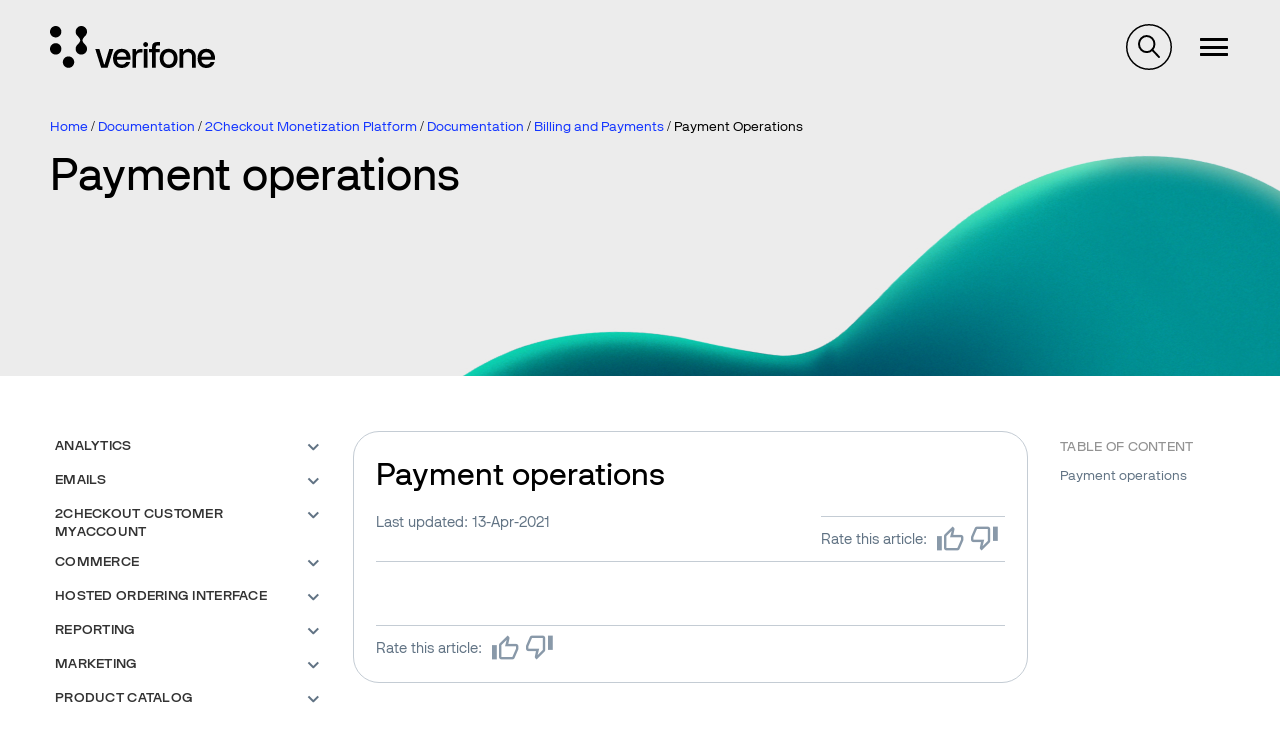

--- FILE ---
content_type: text/html; charset=UTF-8
request_url: https://verifone.cloud/docs/2checkout/Documentation/03Billing-and-payments/Payment-operations
body_size: 23277
content:
<!DOCTYPE html>
<html lang="en" dir="ltr" prefix="og: https://ogp.me/ns#">
  <head>
    <meta charset="utf-8" />
<meta name="description" content=" " />
<link rel="canonical" href="https://verifone.cloud/docs/2checkout/Documentation/03Billing-and-payments/Payment-operations" />
<meta property="og:title" content="Payment operations | Documentation" />
<meta name="twitter:card" content="summary" />
<meta name="twitter:title" content="Payment operations | Documentation" />
<meta name="Generator" content="Drupal 10 (https://www.drupal.org)" />
<meta name="MobileOptimized" content="width" />
<meta name="HandheldFriendly" content="true" />
<meta name="viewport" content="width=device-width, initial-scale=1.0" />
<link rel="icon" href="/themes/custom/verifone/favicon.ico" type="image/vnd.microsoft.icon" />

    <title>Payment operations | Documentation | 2Checkout</title>
    <link rel="stylesheet" media="all" href="/sites/default/files/css/css_TNmlLHSNSPV2GBI1nuHjVabNE_KRUqYtrfcrZbzGVko.css?delta=0&amp;language=en&amp;theme=verifone&amp;include=eJxljuEOgyAMhF9I5JFIhYIsQE1bne7p55bMGf1zyX3N3dUTow08T1B6eMDahcm9kMklhiXrZiM1NRE8yu2UPbU7PRsHMea1k00Uqx1AsFuQ896J5-KDpUIDFCO6ldzSn3-WzECkogzThf_cgV3ChgzFXoGDUHNze0ixqdMR6yklCOzH2w8Zn2K_2lcKc8E3zRh5Ow" />
<link rel="stylesheet" media="all" href="/sites/default/files/css/css_hpZAPgvBUscr8oOp60Y4ZGnm09GHnVaNtkMH3H_UVGI.css?delta=1&amp;language=en&amp;theme=verifone&amp;include=eJxljuEOgyAMhF9I5JFIhYIsQE1bne7p55bMGf1zyX3N3dUTow08T1B6eMDahcm9kMklhiXrZiM1NRE8yu2UPbU7PRsHMea1k00Uqx1AsFuQ896J5-KDpUIDFCO6ldzSn3-WzECkogzThf_cgV3ChgzFXoGDUHNze0ixqdMR6yklCOzH2w8Zn2K_2lcKc8E3zRh5Ow" />

    <script type="application/json" data-drupal-selector="drupal-settings-json">{"path":{"baseUrl":"\/","pathPrefix":"","currentPath":"node\/2559","currentPathIsAdmin":false,"isFront":false,"currentLanguage":"en"},"pluralDelimiter":"\u0003","suppressDeprecationErrors":true,"gtag":{"tagId":"G-46VJM42VBW","consentMode":false,"otherIds":[],"events":[],"additionalConfigInfo":[]},"ajaxPageState":{"libraries":"[base64]","theme":"verifone","theme_token":null},"ajaxTrustedUrl":[],"sticky_navigation":null,"nav_search_block":".search-block-form","ip_navigation":{"dom_element":"main .block--system-main-block h2, main .block--system-main-block h3","top_offset":3},"affix_node":[["#block-ipnavigationinpagenavigationblock","#toolbar-item-administration, #toolbar-item-administration-tray",".region--footer, .divider",".ip-navigation-item a",false]],"user":{"uid":0,"permissionsHash":"3210fd13db20842d7169dba1ee4c7a93f67c25c89252b5c58cc42f87b53b2c97"}}</script>
<script src="/sites/default/files/js/js_rjhhvmlyu62kltJtKu-xwRQi8RxcAJ8IemL9BLeDyPM.js?scope=header&amp;delta=0&amp;language=en&amp;theme=verifone&amp;include=[base64]"></script>
<script src="/modules/contrib/google_tag/js/gtag.js?t6spvh"></script>

  </head>
  <body class="path-node page-node-type-documentation-page-2checkout">
        <a href="#main-content" class="visually-hidden focusable">
      Skip to main content
    </a>
    
      <div class="dialog-off-canvas-main-canvas" data-off-canvas-main-canvas>
    
<div  id="site-content" class="site-content">
        
        <header class="zg-page-header zg-page-header--hero has-background-image zg-page-header--overlay" style="background-image: url(&quot;https://verifone.cloud/sites/default/files/header-images/background_light.jpg&quot;);background-position: 62% 97%;">
          <nav class="region region--navigation">
    <div id="navigation" class="container">
      <div class="navigation">
        <div class="navigation__buttons">
                    <button type="button" class="navigation__toggle--nav"><span class="navigation__toggle-icon--nav"></span>
          </button>
        </div>
        <div id="block-verifone-branding" class="block block--system-branding-block">
  
    
    <div class="site-branding">
          <a class="site-branding__logo" href="/" title="Home" rel="home">
        <img src="/themes/custom/verifone/logo.svg" alt="Home"/>
      </a>
            <span class="site-branding__slogan"></span>
  </div>
</div>
<nav role="navigation" aria-labelledby="block-megamenu-menu" id="block-megamenu">
            
  <h2 class="block-title visually-hidden" id="block-megamenu-menu">Megamenu</h2>
  

        
<div class="mega-menu-wrapper">
  <ul data-region="navigation" class="menu menu--megamenu">
                        <li class="is-collapsed" data-id="item-14221">
          Global eCommerce
        </li>
                              <li class="is-collapsed" data-id="item-14223">
          In-Person Payments
        </li>
                              <li class="is-collapsed" data-id="item-14244">
          Business Tools
        </li>
                              <li class="is-collapsed" data-id="item-14224">
          Petroleum
        </li>
                              <li class="is-collapsed" data-id="item-14225">
          APIs
        </li>
            </ul>

  <div class="mega-menu-tabs">
          <div class="mega-menu-tab-wrapper mega-menu-tab-wrapper--hidden" data-id="item-14221" >
        <h4 class="mega-menu-tab-title">Global eCommerce</h4>
        <div class="mega-menu-tab">
          <div class="mega-menu-tab--left">
            <article class="mega-menu-item teaser">
  <h4><span>Global eCommerce</span>
</h4>
  <div class="content">
    
            <div class="field field--field-image field--label-hidden field__item">  <img loading="lazy" src="/system/files/2023-10/online-payments-woman-using-digital-assistant-her-tablet.jpg" width="1920" height="1277" alt="verifone global ecommerce" />

</div>
      
    
            <div class="has-button has-list field field--field-description field--label-hidden field__item"><p>Seeking a boost in online sales? Streamlined online payment processing holds the key to crafting irresistible shopping journeys, enhancing customer satisfaction, and optimizing your conversion rates.</p>
</div>
      
    
            <div class="field field--field-link field--label-hidden field__item"><a href="/verifone-global-ecommerce">Read more about Global eCommerce</a></div>
      
  </div>
</article>

          </div>
                      <div class="mega-menu-tab--right">
                              <div class="mega-menu-second-level-item">
                  <div class="mega-menu-second-level-item-title">
                    Verifone Integrations
                  </div>
                  <ul>
                                                                <li>
                        <a href="/docs/online-payments/checkout" data-drupal-link-system-path="node/55">Hosted checkout</a>
                      </li>
                                                                <li>
                        <a href="/docs/online-payments/pay-by-link" data-drupal-link-system-path="node/1015">Pay by Link</a>
                      </li>
                                                                <li>
                        <a href="/docs/online-payments/virtual-terminal" data-drupal-link-system-path="node/99">Virtual Terminal</a>
                      </li>
                                                                <li>
                        <a href="/docs/online-payments/ecommerce-api" data-drupal-link-system-path="node/5631">Server to Server</a>
                      </li>
                                                                <li>
                        <a href="/docs/online-payments/plugins" data-drupal-link-system-path="node/1017">Plugins</a>
                      </li>
                                                                <li>
                        <a href="/docs/online-payments/mobileSDK" data-drupal-link-system-path="node/5912">Mobile SDKs</a>
                      </li>
                                                                <li>
                        <a href="/docs/online-payments/checkout/card-encryption-verifonejs" data-drupal-link-system-path="node/5374">Verifone JS</a>
                      </li>
                                                                <li>
                        <a href="https://verifone.cloud/blog?category_id=841">Release notes</a>
                      </li>
                                      </ul>
                </div>
                              <div class="mega-menu-second-level-item">
                  <div class="mega-menu-second-level-item-title">
                    Verifone Payments
                  </div>
                  <ul>
                                                                <li>
                        <a href="/docs/online-payments/advanced-payment-methods-APMs" data-drupal-link-system-path="node/5253">Payment methods</a>
                      </li>
                                                                <li>
                        <a href="/docs/online-payments/acquirers" data-drupal-link-system-path="node/2016">Acquirers &amp; Payment products</a>
                      </li>
                                      </ul>
                </div>
                              <div class="mega-menu-second-level-item">
                  <div class="mega-menu-second-level-item-title">
                    Verifone Fraud and Security
                  </div>
                  <ul>
                                                                <li>
                        <a href="/docs/online-payments/fraud-management" data-drupal-link-system-path="node/5839">Fraud Management</a>
                      </li>
                                                                <li>
                        <a href="/docs/online-payments/3dsecure" data-drupal-link-system-path="node/372">3-D Secure</a>
                      </li>
                                                                <li>
                        <a href="/docs/online-payments/tokenization" data-drupal-link-system-path="node/1525">Tokenization</a>
                      </li>
                                      </ul>
                </div>
                              <div class="mega-menu-second-level-item">
                  <div class="mega-menu-second-level-item-title">
                    2Checkout Integrations
                  </div>
                  <ul>
                                                                <li>
                        <a href="/docs/2checkout/Documentation/05Ordering/02Customize_shopping_cart_interfaces" data-drupal-link-system-path="node/2677">Hosted checkout</a>
                      </li>
                                                                <li>
                        <a href="/docs/2checkout/Documentation/07Commerce/2Checkout-ConvertPlus" data-drupal-link-system-path="node/2423">ConvertPlus Cart</a>
                      </li>
                                                                <li>
                        <a href="/docs/2checkout/Documentation/07Commerce/InLine-Checkout-Guide" data-drupal-link-system-path="node/2425">InLine Cart</a>
                      </li>
                                                                <li>
                        <a href="/docs/2checkout/Documentation/07Commerce/Checkout-links-and-options/Generate-a-Buy-Link-using-ConvertPlus-and-InLine-Checkout" data-drupal-link-system-path="node/4322">Generate a Buy-Link</a>
                      </li>
                                                                <li>
                        <a href="/docs/2checkout/Shopping-cart-integration" data-drupal-link-system-path="node/2336">Plugins</a>
                      </li>
                                                                <li>
                        <a href="https://verifone.cloud/blog?category_id=842">Release notes</a>
                      </li>
                                      </ul>
                </div>
                              <div class="mega-menu-second-level-item">
                  <div class="mega-menu-second-level-item-title">
                    2Checkout Payments
                  </div>
                  <ul>
                                                                <li>
                        <a href="/docs/2checkout/Documentation/03Billing-and-payments/Payment-methods" data-drupal-link-system-path="node/2518">Payment methods</a>
                      </li>
                                      </ul>
                </div>
                              <div class="mega-menu-second-level-item">
                  <div class="mega-menu-second-level-item-title">
                    2Checkout Solutions
                  </div>
                  <ul>
                                                                <li>
                        <a href="/docs/2checkout/Documentation/Marketing" data-drupal-link-system-path="node/2338">Marketing Tools</a>
                      </li>
                                                                <li>
                        <a href="/docs/2checkout/Documentation/Subscription-Billing" data-drupal-link-system-path="node/2358">Subscriptions</a>
                      </li>
                                      </ul>
                </div>
                          </div>
                  </div>
      </div>
          <div class="mega-menu-tab-wrapper mega-menu-tab-wrapper--hidden" data-id="item-14223" >
        <h4 class="mega-menu-tab-title">In-Person Payments</h4>
        <div class="mega-menu-tab">
          <div class="mega-menu-tab--left">
            <article class="mega-menu-item teaser">
  <h4><span>In-Person Payments</span>
</h4>
  <div class="content">
    
            <div class="field field--field-image field--label-hidden field__item">  <img loading="lazy" src="/system/files/2023-10/M440-in-store-phone-up-customer-02.jpg" width="1920" height="1282" alt="Verifone in-person payments" />

</div>
      
    
            <div class="has-button has-list field field--field-description field--label-hidden field__item"><p>Select from our extensive array of payment solutions to seamlessly process transactions, elevate the customer journey, and cultivate unwavering brand loyalty.</p>
</div>
      
    
            <div class="field field--field-link field--label-hidden field__item"><a href="/in-store-payments">Read more about In-Person Payments</a></div>
      
  </div>
</article>

          </div>
                      <div class="mega-menu-tab--right">
                              <div class="mega-menu-second-level-item">
                  <div class="mega-menu-second-level-item-title">
                    Payment applications
                  </div>
                  <ul>
                                                                <li>
                        <a href="https://verifone.cloud/docs/in-person-payments/psdk-sdi-integration-guide">Payment SDK-SDI </a>
                      </li>
                                                                <li>
                        <a href="/application-development-kit-adk" data-drupal-link-system-path="node/9440">Application Development Kit (ADK)</a>
                      </li>
                                                                <li>
                        <a href="/docs/in-store-payments/android-user-guides">Android User Guides</a>
                      </li>
                                                                <li>
                        <a href="https://verifone.cloud/docs/in-store-payments/pos-cloud-integration">POS Cloud</a>
                      </li>
                                                                <li>
                        <a href="https://verifone.cloud/docs/sca-functional-specification">SCA Functional Specification</a>
                      </li>
                                                                <li>
                        <a href="https://verifone.cloud/docs/in-person-payments/payment-software-development-kit-guide-psdk/verifone-tap-psdk-guide">Verifone Tap PSDK</a>
                      </li>
                                                                <li>
                        <a href="/docs/in-store-payments/xpi" data-drupal-link-system-path="node/185">XPI</a>
                      </li>
                                                                <li>
                        <a href="https://verifone.cloud/docs/android-terminal-functional-specification-agpa-53475">Android Terminal Functional Specification (AGPA)</a>
                      </li>
                                                                <li>
                        <a href="https://verifone.cloud/docs/in-store-payments/verifone-x990">Verifone X990</a>
                      </li>
                                      </ul>
                </div>
                              <div class="mega-menu-second-level-item">
                  <div class="mega-menu-second-level-item-title">
                    Manage your devices
                  </div>
                  <ul>
                                                                <li>
                        <a href="/docs/device-management/device-management-user-guide" data-drupal-link-system-path="node/5715">Device Management</a>
                      </li>
                                                                <li>
                        <a href="https://verifone.cloud/docs/merchant-solution-release-msr-portal-guides/msr-portal-guides">Merchant Solution Release (MSR) Portal </a>
                      </li>
                                      </ul>
                </div>
                              <div class="mega-menu-second-level-item">
                  <div class="mega-menu-second-level-item-title">
                    Payment Devices
                  </div>
                  <ul>
                                                                <li>
                        <a href="https://verifone.cloud/docs/payment-devices-installation-guides">Installation Guides</a>
                      </li>
                                                                <li>
                        <a href="https://verifone.cloud/docs/verifone-regulatory-and-compliance-sheets">Regulatory and Compliance Sheets</a>
                      </li>
                                      </ul>
                </div>
                          </div>
                  </div>
      </div>
          <div class="mega-menu-tab-wrapper mega-menu-tab-wrapper--hidden" data-id="item-14244" >
        <h4 class="mega-menu-tab-title">Business Tools</h4>
        <div class="mega-menu-tab">
          <div class="mega-menu-tab--left">
            <article class="mega-menu-item teaser">
  <h4><span>Business Tools</span>
</h4>
  <div class="content">
    
            <div class="field field--field-image field--label-hidden field__item">  <img loading="lazy" src="/system/files/2023-10/people-pay-by-link-businessman-manager.jpg" width="1040" height="585" alt="Verifone central business tool" />

</div>
      
    
            <div class="has-button has-list field field--field-description field--label-hidden field__item"><p>Unlock the potential of your business by leveraging the capabilities of Verifone Central, which offers a comprehensive suite of analytical resources and operational aids to fuel your company's continuous expansion. Delve into the intricacies of your day-to-day operations, examining the dynamics of your eCommerce and brick-and-mortar sales. Gain a panoramic perspective of all your financial transactions, along with invaluable insights into the prevailing card schemes favored by your diverse customer base.</p>
</div>
      
    
            <div class="field field--field-link field--label-hidden field__item"><a href="/docs/portal/common-portal-guide/verifone-central-overview">Read more about our Business Tools</a></div>
      
  </div>
</article>

          </div>
                      <div class="mega-menu-tab--right">
                              <div class="mega-menu-second-level-item">
                  <div class="mega-menu-second-level-item-title">
                    Verifone Central
                  </div>
                  <ul>
                                                                <li>
                        <a href="https://verifone.cloud/docs/verifone-central/verifone-central/getting-started">Getting started</a>
                      </li>
                                                                <li>
                        <a href="/docs/portal/dashboard" data-drupal-link-system-path="node/1599">Payments dashboard</a>
                      </li>
                                                                <li>
                        <a href="/docs/verifone-central/verifone-central/manage-your-account" data-drupal-link-system-path="node/6296">Manage your account</a>
                      </li>
                                                                <li>
                        <a href="/docs/portal/reports" data-drupal-link-system-path="node/5433">Reporting</a>
                      </li>
                                                                <li>
                        <a href="/docs/portal/administration/notifications" data-drupal-link-system-path="node/5317">Notifications &amp; Webhooks</a>
                      </li>
                                                                <li>
                        <a href="https://verifone.cloud/docs/verifone-central/verifone-central/boarding-services">Boarding Services</a>
                      </li>
                                                                <li>
                        <a href="https://verifone.cloud/docs/verifone-central/verifone-central/verifone-central-training-videos">Verifone Central Training Videos</a>
                      </li>
                                      </ul>
                </div>
                              <div class="mega-menu-second-level-item">
                  <div class="mega-menu-second-level-item-title">
                    2Checkout Merchant Control Panel
                  </div>
                  <ul>
                                                                <li>
                        <a href="/docs/2checkout/Onboarding/Merchant-Control-Panel-Dashboard" data-drupal-link-system-path="node/2404">Dashboard</a>
                      </li>
                                                                <li>
                        <a href="/docs/2checkout/Onboarding/Activate-and-set-up-your-2Checkout-account" data-drupal-link-system-path="node/2533">Manage your account</a>
                      </li>
                                                                <li>
                        <a href="/docs/2checkout/Onboarding/Product-set-up-flow" data-drupal-link-system-path="node/2347">Product setup</a>
                      </li>
                                                                <li>
                        <a href="/docs/2checkout/Onboarding/Payouts" data-drupal-link-system-path="node/2327">Payouts</a>
                      </li>
                                                                <li>
                        <a href="/docs/2checkout/Documentation/Reporting" data-drupal-link-system-path="node/2337">Reporting</a>
                      </li>
                                                                <li>
                        <a href="/docs/2checkout/API-Integration/Webhooks" data-drupal-link-system-path="node/2332">Webhooks</a>
                      </li>
                                      </ul>
                </div>
                              <div class="mega-menu-second-level-item">
                  <div class="mega-menu-second-level-item-title">
                    Verifone HQ Application (VHQ)
                  </div>
                  <ul>
                                                                <li>
                        <a href="https://verifone.cloud/docs/verifonehq-application/dashboard">Dashboard</a>
                      </li>
                                                                <li>
                        <a href="https://verifone.cloud/docs/verifonehq-application/device-management">Device management</a>
                      </li>
                                                                <li>
                        <a href="https://verifone.cloud/docs/verifonehq-application/device-search">Device search</a>
                      </li>
                                                                <li>
                        <a href="https://verifone.cloud/docs/verifonehq-application/reports">Reporting</a>
                      </li>
                                                                <li>
                        <a href="https://verifone.cloud/docs/verifonehq-application/vhq-training-videos">VHQ Training videos</a>
                      </li>
                                      </ul>
                </div>
                          </div>
                  </div>
      </div>
          <div class="mega-menu-tab-wrapper mega-menu-tab-wrapper--hidden" data-id="item-14224" >
        <h4 class="mega-menu-tab-title">Petroleum</h4>
        <div class="mega-menu-tab">
          <div class="mega-menu-tab--left">
            <article class="mega-menu-item teaser">
  <h4><span>Petroleum &amp; Convenience</span>
</h4>
  <div class="content">
    
            <div class="field field--field-image field--label-hidden field__item">  <img loading="lazy" src="/system/files/2023-10/petro-view-woman-with-car-gas-station.jpg" width="1920" height="1280" alt="verifone petroleum and convenience" />

</div>
      
    
            <div class="has-button has-list field field--field-description field--label-hidden field__item"><p>Craft convenient, customer-centric experiences, uncover invaluable strategic insights, and harness the power of state-of-the-art commerce tools to bring your business into a new era of success and innovation.</p>
</div>
      
    
            <div class="field field--field-link field--label-hidden field__item"><a href="/petroleum-convenience">Read more about Petroleum solutions</a></div>
      
  </div>
</article>

          </div>
                      <div class="mega-menu-tab--right">
                              <div class="mega-menu-second-level-item">
                  <div class="mega-menu-second-level-item-title">
                    C-Site Management
                  </div>
                  <ul>
                                                                <li>
                        <a href="/docs/petroleum-and-convenience-site-solution-customers/c-site-management">Verifone C-Site Management</a>
                      </li>
                                      </ul>
                </div>
                              <div class="mega-menu-second-level-item">
                  <div class="mega-menu-second-level-item-title">
                    Commander and Integrated POS
                  </div>
                  <ul>
                                                                <li>
                        <a href="/docs/petroleum-c-store-customer-documentation" data-drupal-link-system-path="node/14404">Customer documentation</a>
                      </li>
                                                                <li>
                        <a href="/docs/petroleum-c-store-customer-documentation/commander-integrated-pos/commander-release-highlights" data-drupal-link-system-path="node/14893">Commander Release Highlights</a>
                      </li>
                                                                <li>
                        <a href="/docs/petroleum-and-convenience-site-solution-customers/commander-integrated-pos/feature-0">Feature References</a>
                      </li>
                                                                <li>
                        <a href="/docs/petroleum-and-convenience-site-solution-customers/commander-and-integrated-pos/manuals">Manuals</a>
                      </li>
                                      </ul>
                </div>
                              <div class="mega-menu-second-level-item">
                  <div class="mega-menu-second-level-item-title">
                    Site Solution
                  </div>
                  <ul>
                                                                <li>
                        <a href="/docs/petroleum-and-convenience-site-solution-customers/site-solution" data-drupal-link-system-path="node/14875">Petro and Convenience Retail Hub</a>
                      </li>
                                      </ul>
                </div>
                              <div class="mega-menu-second-level-item">
                  <div class="mega-menu-second-level-item-title">
                    Software Updates (VRSD)
                  </div>
                  <ul>
                                                                <li>
                        <a href="/docs/petroleum-and-convenience-site-solution/vrsd-information">VRSD Implementation Guide</a>
                      </li>
                                      </ul>
                </div>
                          </div>
                  </div>
      </div>
          <div class="mega-menu-tab-wrapper mega-menu-tab-wrapper--hidden" data-id="item-14225" >
        <h4 class="mega-menu-tab-title">APIs</h4>
        <div class="mega-menu-tab">
          <div class="mega-menu-tab--left">
            <article class="mega-menu-item teaser">
  <h4><span>APIs</span>
</h4>
  <div class="content">
    
            <div class="field field--field-image field--label-hidden field__item">  <img loading="lazy" src="/system/files/2023-10/api-v4-system-engineer-writing-algorithm-online-cloud-computing.jpg" width="1920" height="1080" alt="verifone API integration" />

</div>
      
    
            <div class="has-button has-list field field--field-description field--label-hidden field__item"><p>Ensure a seamless integration framework for your business operations. With our APIs, both customers and partners can effortlessly request and incorporate hardware and services into our ecosystem, all without the hassle of dealing with manual procedures.</p>
</div>
      
    
            <div class="field field--field-link field--label-hidden field__item"><a href="/api-catalog">Explore our API catalog</a></div>
      
  </div>
</article>

          </div>
                      <div class="mega-menu-tab--right mega-menu-tab--right--apis">
              <div class="views-element-container">  <div class="js-view-dom-id-9508fef1d9faab1e52215a0f24cb7f03d2a70b96779fc06a6a3d0c6ca43b3690 view view--api-catalog view--api-catalog--block-1">
    
    
    

          
    
    
    

          <div class="view__content">
        <div class="item-list">
  
  <ul>

          <li><div class="views-field views-field-title"><span class="field-content"><a href="/api-catalog/verifonehq-api" hreflang="en">VerifoneHQ API</a></span></div></li>
          <li><div class="views-field views-field-title"><span class="field-content"><a href="/api-catalog/order-api" hreflang="en">Order API</a></span></div></li>
          <li><div class="views-field views-field-title"><span class="field-content"><a href="/api-catalog/reporting-api" hreflang="en">Reporting API</a></span></div></li>
          <li><div class="views-field views-field-title"><span class="field-content"><a href="/api-catalog/verifone-ecommerce-api" hreflang="en">Verifone eCommerce API</a></span></div></li>
          <li><div class="views-field views-field-title"><span class="field-content"><a href="/api-catalog/3d-secure-api" hreflang="en">3D Secure API</a></span></div></li>
          <li><div class="views-field views-field-title"><span class="field-content"><a href="/api-catalog/paypal-ecomm-api" hreflang="en">PayPal eComm API</a></span></div></li>
          <li><div class="views-field views-field-title"><span class="field-content"><a href="/api-catalog/customer-api" hreflang="en">Customer API</a></span></div></li>
          <li><div class="views-field views-field-title"><span class="field-content"><a href="/api-catalog/checkout-api" hreflang="en">Checkout API</a></span></div></li>
    
  </ul>

</div>
<div class="item-list">
      <h3>2Checkout API Reference 6.0</h3>
  
  <ul>

          <li><div class="views-field views-field-title"><span class="field-content"><a href="/api-catalog/api-rest-documentation-1" hreflang="en">API REST Documentation</a></span></div></li>
    
  </ul>

</div>

      </div>
        
    

    
    

      </div>
</div>

            </div>
                  </div>
      </div>
      </div>
</div>

  </nav>
<div id="block-verifonesearchblock" class="block block--verifone-search-block">
  
    
      <div id="verifone-search-block"></div>
  </div>

                  <nav id="block-verifone-account-menu--logged-out">
            <ul class="menu menu--account">
              <li><a href="/login?login_destination=/node/2559">Log in</a></li>
            </ul>
          </nav>
              </div>
    </div>
  </nav>

              <section class="zg-page-header__first region region--header-first">
      <div class="container">
        <div id="block-verifone-breadcrumbs" class="block block--system-breadcrumb-block">
  
    
        <nav role="navigation" aria-labelledby="system-breadcrumb" id="breadcrumbs">
    <h2 id="system-breadcrumb" class="visually-hidden">Breadcrumb</h2>
    <ul>
          <li>
                  <a href="/">Home</a>
              </li>
          <li>
                  <a href="/docs">Documentation</a>
              </li>
          <li>
                  <a href="/docs/2checkout">2Checkout Monetization Platform</a>
              </li>
          <li>
                  <a href="/docs/2checkout/Documentation">Documentation</a>
              </li>
          <li>
                  <a href="/docs/2checkout/Documentation/03Billing-and-payments">Billing and Payments</a>
              </li>
          <li>
                  Payment Operations
              </li>
        </ul>
  </nav>

  </div>
<div id="block-verifone-page-title--2" class="block block--page-title-block">
  
    
      
  <div class="zg-page-title">
    <h1 class="h1--page-title"><span>Payment operations</span>
</h1>
  </div>


  </div>

      </div>
    </section>
  
        
  </header>        
        
              <section class="region region--top-bar">
      <div class="container">
        <div data-drupal-messages-fallback class="hidden"></div>

      </div>
    </section>
  
  
    <main class="has-bottom-margin js-quickedit-region">
    <a class="visually-hidden" id="main-content" tabindex="-1"></a>
    <div  class="container layout-content">
                      
<div  class="grid has-sidebar grid--desktop--2">
      <div class="col--desktop--3">
                  <aside class="region region--sidebar-first">
    <div id="block-booknavigation" class="block block--book-navigation">
  
    
      

<nav class="book-menu">
  

              <ul>
                    <li class="dropdown">
      <a href="/docs/2checkout/Documentation/Analytics" class="dropdown-toggle" data-toggle="dropdown" aria-expanded="true">Analytics <span class="caret"></span></a>
            
    <ul class="dropdown-menu">
            
              <li><a href="/docs/2checkout/Documentation/Analytics">Overview</a></li>
      
                              <li>
        <a href="/docs/2checkout/Documentation/Analytics/Implement_Google_Analytics_4_in_ConvertPlus_and_InLine_Checkout_with_GTM">Implement Google Analytics 4 in ConvertPlus and InLine Checkout (with GTM)</a>
      </li>
                            <li>
        <a href="/docs/2checkout/Documentation/Analytics/Adobe_Analytics_with_Datastreams">Adobe Analytics with Datastreams</a>
      </li>
                            <li>
        <a href="/docs/2checkout/Documentation/Analytics/Implement_Google_Analytics_4_in_ConvertPlus_and_InLine_Checkout_without_GTM">Implement Google Analytics 4 in ConvertPlus and InLine Checkout (without GTM) </a>
      </li>
                            <li>
        <a href="/docs/2checkout/Documentation/Analytics/Tracking-capabilities-in-ConvertPlus-and-InLine-Shopping-Carts">Tracking capabilities in ConvertPlus and InLine Shopping Carts</a>
      </li>
                            <li>
        <a href="/docs/2checkout/Documentation/Analytics/eCommerce-events">eCommerce events</a>
      </li>
                            <li>
        <a href="/docs/2checkout/Documentation/Analytics/ConvertPlus_events">ConvertPlus events</a>
      </li>
                            <li>
        <a href="/docs/2checkout/Documentation/Analytics/Google-Tag-Manager-Code-Integration-for-Default-Flows-for-Google-Analytics-4">Google Tag Manager Code Integration for Default Flows – Google Analytics 4</a>
      </li>
                            <li>
        <a href="/docs/2checkout/Documentation/Analytics/Google-Tag-Manager-Code-Integration-for-Default-Flows-Analytics-Universal">Google Tag Manager Code Integration for Default Flows – Universal Analytics</a>
      </li>
                            <li>
        <a href="/docs/2checkout/Documentation/Analytics/Implement-Google-Analytics-in-ConvertPlus-and-InLine-Checkout-with-GTM">Implement Google Universal Analytics in ConvertPlus and InLine Checkout (with GTM)</a>
      </li>
                            <li>
        <a href="/docs/2checkout/Documentation/Analytics/Implement_Google_Analytics_in_ConvertPlus_and_InLine_Checkout_without_GTM">Implement Google Universal Analytics in ConvertPlus and InLine Checkout (without GTM)</a>
      </li>
                            <li>
        <a href="/docs/2checkout/Documentation/Analytics/Google-Analytics-Integration-for-Default-Flows-without_GTM">Google Universal Analytics Integration for Default Flows (without GTM)</a>
      </li>
                            <li>
        <a href="/docs/2checkout/Documentation/Analytics/implement-facebook-pixel-in-default-carts-through-google-tag-manager">Implement Facebook Pixel in Default Carts through Google Tag Manager</a>
      </li>
                            <li>
        <a href="/docs/2checkout/Documentation/Analytics/implement-facebook-pixel-in-convertplus-and-inline-carts-through">Implement Facebook Pixel in ConvertPlus and Inline carts through Google Tag Manager</a>
      </li>
                  </ul>
        
                        <li class="dropdown">
      <a href="/docs/2checkout/Documentation/11Emails" class="dropdown-toggle" data-toggle="dropdown" aria-expanded="true">Emails <span class="caret"></span></a>
            
    <ul class="dropdown-menu">
            
              <li><a href="/docs/2checkout/Documentation/11Emails">Overview</a></li>
      
                              <li>
        <a href="/docs/2checkout/Documentation/11Emails/Subscription-email-flows">Subscription email flows</a>
      </li>
                          <li class="dropdown">
      <a href="/docs/2checkout/Documentation/11Emails/Email-Editor" class="dropdown-toggle" data-toggle="dropdown" aria-expanded="true">Email Editor <span class="caret"></span></a>
            
    <ul class="dropdown-menu">
            
              <li><a href="/docs/2checkout/Documentation/11Emails/Email-Editor">Overview</a></li>
      
                              <li>
        <a href="/docs/2checkout/Documentation/11Emails/Email-Editor/Legal-customization-requirements">Legal customization requirements</a>
      </li>
                  </ul>
        
                          <li>
        <a href="/docs/2checkout/Documentation/11Emails/06Email_monitor">Email monitor</a>
      </li>
                          <li class="dropdown">
      <a href="/docs/2checkout/Documentation/11Emails/Email_variables" class="dropdown-toggle" data-toggle="dropdown" aria-expanded="true">Email variables <span class="caret"></span></a>
            
    <ul class="dropdown-menu">
            
              <li><a href="/docs/2checkout/Documentation/11Emails/Email_variables">Overview</a></li>
      
                              <li>
        <a href="/docs/2checkout/Documentation/11Emails/Email_variables/compliance-subscription-trial">Compliance subscription / trial</a>
      </li>
                            <li>
        <a href="/docs/2checkout/Documentation/11Emails/Email_variables/Gateway-Error-Code-Values">Gateway Error Code Values</a>
      </li>
                            <li>
        <a href="/docs/2checkout/Documentation/11Emails/Email_variables/Invoice">Invoice</a>
      </li>
                            <li>
        <a href="/docs/2checkout/Documentation/11Emails/Email_variables/Abandoned_cart">Abandoned cart</a>
      </li>
                            <li>
        <a href="/docs/2checkout/Documentation/11Emails/Email_variables/Trial_canceled">Trial canceled</a>
      </li>
                            <li>
        <a href="/docs/2checkout/Documentation/11Emails/Email_variables/Refund_approved">Refund approved</a>
      </li>
                            <li>
        <a href="/docs/2checkout/Documentation/11Emails/Email_variables/Theme_variables">Theme variables</a>
      </li>
                            <li>
        <a href="/docs/2checkout/Documentation/11Emails/Email_variables/Electronic_delivery">Electronic delivery</a>
      </li>
                            <li>
        <a href="/docs/2checkout/Documentation/11Emails/Email_variables/Payment_confirmation">Payment confirmation</a>
      </li>
                            <li>
        <a href="/docs/2checkout/Documentation/11Emails/Email_variables/Manual_renewal_reminder">Manual renewal reminder</a>
      </li>
                            <li>
        <a href="/docs/2checkout/Documentation/11Emails/Email_variables/Offline_payments_guidance">Offline payments guidance</a>
      </li>
                            <li>
        <a href="/docs/2checkout/Documentation/11Emails/Email_variables/Automatic_renewal_reminder">Automatic renewal reminder</a>
      </li>
                            <li>
        <a href="/docs/2checkout/Documentation/11Emails/Email_variables/Subscription_price_changed">Subscription price changed</a>
      </li>
                            <li>
        <a href="/docs/2checkout/Documentation/11Emails/Email_variables/Automatic_billing_canceled">Automatic billing canceled</a>
      </li>
                            <li>
        <a href="/docs/2checkout/Documentation/11Emails/Email_variables/Payment_failed_Direct_Debit">Payment failed (Direct Debit)</a>
      </li>
                            <li>
        <a href="/docs/2checkout/Documentation/11Emails/Email_variables/Purchase_order_status_change">Purchase order status change</a>
      </li>
                            <li>
        <a href="/docs/2checkout/Documentation/11Emails/Email_variables/Trial_expiration_notification">Trial expiration notification</a>
      </li>
                            <li>
        <a href="/docs/2checkout/Documentation/11Emails/Email_variables/Free_trial_download_expiration">Free trial download expiration</a>
      </li>
                            <li>
        <a href="/docs/2checkout/Documentation/11Emails/Email_variables/Payment-receipt-email-variables">Payment receipt email variables</a>
      </li>
                            <li>
        <a href="/docs/2checkout/Documentation/11Emails/Email_variables/Recurring_payment_failed_Direct_Debit">Recurring payment failed (Direct Debit)</a>
      </li>
                            <li>
        <a href="/docs/2checkout/Documentation/11Emails/Email_variables/Payment_failed_instant_payment_methods">Payment failed (instant payment methods)</a>
      </li>
                            <li>
        <a href="/docs/2checkout/Documentation/11Emails/Email_variables/Payment_failed_offline_payment_methods">Payment failed (offline payment methods)</a>
      </li>
                            <li>
        <a href="/docs/2checkout/Documentation/11Emails/Email_variables/Electronic_delivery_and_payment_receipt">Electronic delivery and payment receipt</a>
      </li>
                            <li>
        <a href="/docs/2checkout/Documentation/11Emails/Email_variables/Recurring_payment_failed_dunning_notification">Recurring payment failed (dunning notification)</a>
      </li>
                            <li>
        <a href="/docs/2checkout/Documentation/11Emails/Email_variables/Recurring_payment_failed_instant_payment_methods">Recurring payment failed (instant payment methods)</a>
      </li>
                  </ul>
        
                        <li class="dropdown">
      <a href="/docs/2checkout/Documentation/11Emails/02Default_shopper_emails" class="dropdown-toggle" data-toggle="dropdown" aria-expanded="true">Default shopper emails <span class="caret"></span></a>
            
    <ul class="dropdown-menu">
            
              <li><a href="/docs/2checkout/Documentation/11Emails/02Default_shopper_emails">Overview</a></li>
      
                              <li>
        <a href="/docs/2checkout/Documentation/11Emails/02Default_shopper_emails/visa-subscription-email-notification">Compliance subscription email</a>
      </li>
                            <li>
        <a href="/docs/2checkout/Documentation/11Emails/02Default_shopper_emails/visa-compliance-trial-email">Compliance trial email</a>
      </li>
                            <li>
        <a href="/docs/2checkout/Documentation/11Emails/02Default_shopper_emails/UK-compliance">UK compliance regulations on subscriptions with auto-renewal</a>
      </li>
                            <li>
        <a href="/docs/2checkout/Documentation/11Emails/02Default_shopper_emails/USA-compliance">USA compliance regulations on subscriptions with auto-renewal</a>
      </li>
                            <li>
        <a href="/docs/2checkout/Documentation/11Emails/02Default_shopper_emails/Invoice_email">Invoice email</a>
      </li>
                            <li>
        <a href="/docs/2checkout/Documentation/11Emails/02Default_shopper_emails/Charge_reminder">Charge reminder</a>
      </li>
                            <li>
        <a href="/docs/2checkout/Documentation/11Emails/02Default_shopper_emails/Payment_receipt">Payment receipt</a>
      </li>
                            <li>
        <a href="/docs/2checkout/Documentation/11Emails/02Default_shopper_emails/Custom-Price-Change">Custom Price Change</a>
      </li>
                            <li>
        <a href="/docs/2checkout/Documentation/11Emails/02Default_shopper_emails/Follow_up_auto_email">Follow-up auto email</a>
      </li>
                            <li>
        <a href="/docs/2checkout/Documentation/11Emails/02Default_shopper_emails/Payment_confirmation">Payment confirmation</a>
      </li>
                            <li>
        <a href="/docs/2checkout/Documentation/11Emails/02Default_shopper_emails/Renewal_notifications">Renewal notifications</a>
      </li>
                            <li>
        <a href="/docs/2checkout/Documentation/11Emails/02Default_shopper_emails/Follow-up_abandoned_cart">Follow-up abandoned cart</a>
      </li>
                            <li>
        <a href="/docs/2checkout/Documentation/11Emails/02Default_shopper_emails/Electronic_delivery_email">Electronic delivery email</a>
      </li>
                            <li>
        <a href="/docs/2checkout/Documentation/11Emails/02Default_shopper_emails/Cloud-GUI-for-Taiwan-Shoppers">Cloud GUI (Government Uniform Invoice) for Taiwan Shoppers</a>
      </li>
                            <li>
        <a href="/docs/2checkout/Documentation/11Emails/02Default_shopper_emails/Electronic_delivery_and_payment_receipt">Electronic delivery and payment receipt</a>
      </li>
                            <li>
        <a href="/docs/2checkout/Documentation/11Emails/02Default_shopper_emails/Follow-up_unfinished_instant_payment_methods">Follow-up unfinished instant payment methods</a>
      </li>
                  </ul>
        
                          <li>
        <a href="/docs/2checkout/Documentation/11Emails/Channel-Manager-email-templates">Channel Manager email templates</a>
      </li>
                            <li>
        <a href="/docs/2checkout/Documentation/11Emails/mandatory-2checkout-information-in-custom-shopper-emails">Mandatory 2Checkout information in custom shopper emails</a>
      </li>
                  </ul>
        
                        <li class="dropdown">
      <a href="/docs/2checkout/Documentation/myAccount" class="dropdown-toggle" data-toggle="dropdown" aria-expanded="true">2Checkout Customer myAccount <span class="caret"></span></a>
            
    <ul class="dropdown-menu">
            
              <li><a href="/docs/2checkout/Documentation/myAccount">Overview</a></li>
      
                            <li class="dropdown">
      <a href="/docs/2checkout/Documentation/myAccount/Subscription-cancellation-via-myAccount" class="dropdown-toggle" data-toggle="dropdown" aria-expanded="true">Subscription cancellation via myAccount <span class="caret"></span></a>
            
    <ul class="dropdown-menu">
            
              <li><a href="/docs/2checkout/Documentation/myAccount/Subscription-cancellation-via-myAccount">Overview</a></li>
      
                              <li>
        <a href="/docs/2checkout/Documentation/myAccount/Subscription-cancellation-via-myAccount/extraordinary-cancellation">Extraordinary cancellation for subscriptions via myAccount</a>
      </li>
                  </ul>
        
                          <li>
        <a href="/docs/2checkout/Documentation/myAccount/Advanced_customization">Advanced customization</a>
      </li>
                            <li>
        <a href="/docs/2checkout/Documentation/myAccount/myAccount_custom_domain">myAccount custom domain</a>
      </li>
                            <li>
        <a href="/docs/2checkout/Documentation/myAccount/Accessing-2Checkout-myAccount">Accessing 2Checkout myAccount</a>
      </li>
                            <li>
        <a href="/docs/2checkout/Documentation/myAccount/Cookie-management-for-2Checkout-MyAccount">Cookie management for 2Checkout myAccount</a>
      </li>
                            <li>
        <a href="/docs/2checkout/Documentation/myAccount/Subscription-billing-alignment-via-myAccount">Subscription billing alignment via myAccount</a>
      </li>
                            <li>
        <a href="/docs/2checkout/Documentation/myAccount/Payment_methods_management_in_2Checkout_myAccount">Payment methods management in 2Checkout myAccount</a>
      </li>
                            <li>
        <a href="/docs/2checkout/Documentation/myAccount/Products-and-subscriptions-listing-query-parameters">Products and subscriptions listing query parameters</a>
      </li>
                  </ul>
        
                        <li class="dropdown">
      <a href="/docs/2checkout/Documentation/07Commerce" class="dropdown-toggle" data-toggle="dropdown" aria-expanded="true">Commerce <span class="caret"></span></a>
            
    <ul class="dropdown-menu">
            
      
                            <li class="dropdown">
      <a href="/docs/2checkout/Documentation/07Commerce/Taxes" class="dropdown-toggle" data-toggle="dropdown" aria-expanded="true">Taxes <span class="caret"></span></a>
            
    <ul class="dropdown-menu">
            
              <li><a href="/docs/2checkout/Documentation/07Commerce/Taxes">Overview</a></li>
      
                              <li>
        <a href="/docs/2checkout/Documentation/07Commerce/Taxes/Tax_regulations">Tax regulations</a>
      </li>
                            <li>
        <a href="/docs/2checkout/Documentation/07Commerce/Taxes/Product_Tax_Category">Product Tax Category</a>
      </li>
                            <li>
        <a href="/docs/2checkout/Documentation/07Commerce/Taxes/Tax_calculator_for_PSP">Tax calculator for PSP</a>
      </li>
                            <li>
        <a href="/docs/2checkout/Documentation/07Commerce/Taxes/Digital-Sales-Tax">Digital Sales Tax </a>
      </li>
                            <li>
        <a href="/docs/2checkout/Documentation/07Commerce/Taxes/Channel_Manager_Tax_Exemption">Channel Manager Tax Exemption</a>
      </li>
                            <li>
        <a href="/docs/2checkout/Documentation/07Commerce/Taxes/Tax-exemption-for-US-shoppers">Tax exemption for US shoppers</a>
      </li>
                  </ul>
        
                        <li class="dropdown">
      <a href="/docs/2checkout/Documentation/07Commerce/Order-tracking" class="dropdown-toggle" data-toggle="dropdown" aria-expanded="true">Order tracking <span class="caret"></span></a>
            
    <ul class="dropdown-menu">
            
      
                              <li>
        <a href="/docs/2checkout/Documentation/07Commerce/Order-tracking/Validate-order-source">Validate order source</a>
      </li>
                            <li>
        <a href="/docs/2checkout/Documentation/07Commerce/Order-tracking/View-order-tracking-IDs">View order tracking IDs</a>
      </li>
                            <li>
        <a href="/docs/2checkout/Documentation/07Commerce/Order-tracking/Track-sales-with-custom-parameters">Track sales with custom parameters</a>
      </li>
                  </ul>
        
                        <li class="dropdown">
      <a href="/docs/2checkout/Documentation/07Commerce/04Purchase_flows" class="dropdown-toggle" data-toggle="dropdown" aria-expanded="true">Purchase flows <span class="caret"></span></a>
            
    <ul class="dropdown-menu">
            
              <li><a href="/docs/2checkout/Documentation/07Commerce/04Purchase_flows">Overview</a></li>
      
                              <li>
        <a href="/docs/2checkout/Documentation/07Commerce/04Purchase_flows/One_page_checkout_without_review">One page checkout without review</a>
      </li>
                  </ul>
        
                        <li class="dropdown">
      <a href="/docs/2checkout/Documentation/07Commerce/2Checkout-ConvertPlus" class="dropdown-toggle" data-toggle="dropdown" aria-expanded="true">2Checkout ConvertPlus <span class="caret"></span></a>
            
    <ul class="dropdown-menu">
            
              <li><a href="/docs/2checkout/Documentation/07Commerce/2Checkout-ConvertPlus">Overview</a></li>
      
                              <li>
        <a href="/docs/2checkout/Documentation/07Commerce/2Checkout-ConvertPlus/ConvertPlus-Cart-Editor">ConvertPlus Cart Editor</a>
      </li>
                            <li>
        <a href="/docs/2checkout/Documentation/07Commerce/2Checkout-ConvertPlus/ConvertPlus_renewal_flow">ConvertPlus renewal flow</a>
      </li>
                            <li>
        <a href="/docs/2checkout/Documentation/07Commerce/2Checkout-ConvertPlus/ConvertPlus_Trials_Flow">ConvertPlus Trials Flow</a>
      </li>
                            <li>
        <a href="/docs/2checkout/Documentation/07Commerce/2Checkout-ConvertPlus/ConvertPlus_URL_parameters">ConvertPlus URL parameters</a>
      </li>
                            <li>
        <a href="/docs/2checkout/Documentation/07Commerce/2Checkout-ConvertPlus/ConvertPlus_Buy-Links_Signature">ConvertPlus Buy-Links Signature for Dynamic Products</a>
      </li>
                            <li>
        <a href="/docs/2checkout/Documentation/07Commerce/2Checkout-ConvertPlus/ConvertPlus-Default-Layout-Update">ConvertPlus Default Layout Update</a>
      </li>
                            <li>
        <a href="/docs/2checkout/Documentation/07Commerce/2Checkout-ConvertPlus/How-to-generate-a-JSON-Web-Token-JWT">How to generate a JSON Web Token (JWT) for the Signature Generation API endpoint</a>
      </li>
                            <li>
        <a href="/docs/2checkout/Documentation/07Commerce/2Checkout-ConvertPlus/ConvertPlus-checkout-with-review-page">ConvertPlus checkout with review page</a>
      </li>
                            <li>
        <a href="/docs/2checkout/Documentation/07Commerce/2Checkout-ConvertPlus/Set-a-redirect-URL-for-ConvertPlus-ordering-flows">Set up redirect URLs for ConvertPlus ordering flow</a>
      </li>
                            <li>
        <a href="/docs/2checkout/Documentation/07Commerce/2Checkout-ConvertPlus/ConvertPlus-Buy-Link-Signature-for-Catalog-Products">ConvertPlus Buy-Link Signature for Catalog Products</a>
      </li>
                            <li>
        <a href="/docs/2checkout/Documentation/07Commerce/2Checkout-ConvertPlus/Signature_validation_for_return_URL_via_ConvertPlus">Signature validation for return URL via ConvertPlus</a>
      </li>
                            <li>
        <a href="/docs/2checkout/Documentation/07Commerce/2Checkout-ConvertPlus/How-to-use-2Checkout-Signature-Generation-API-Endpoint">How to use 2Checkout Signature Generation API Endpoint</a>
      </li>
                  </ul>
        
                        <li class="dropdown">
      <a href="/docs/2checkout/Documentation/07Commerce/InLine-Checkout-Guide" class="dropdown-toggle" data-toggle="dropdown" aria-expanded="true">InLine Checkout Guide <span class="caret"></span></a>
            
    <ul class="dropdown-menu">
            
              <li><a href="/docs/2checkout/Documentation/07Commerce/InLine-Checkout-Guide">Overview</a></li>
      
                              <li>
        <a href="/docs/2checkout/Documentation/07Commerce/InLine-Checkout-Guide/Inline_Trials_Flow">Inline Trials Flow</a>
      </li>
                            <li>
        <a href="/docs/2checkout/Documentation/07Commerce/InLine-Checkout-Guide/Set_cart_lock_in_InLine_Cart">Set cart lock in the InLine Cart</a>
      </li>
                            <li>
        <a href="/docs/2checkout/Documentation/07Commerce/InLine-Checkout-Guide/Turn-on-auto-advance-feature">Turn on auto-advance feature</a>
      </li>
                            <li>
        <a href="/docs/2checkout/Documentation/07Commerce/InLine-Checkout-Guide/Set_test_orders_in_InLine_Cart">Set test orders in InLine Cart</a>
      </li>
                            <li>
        <a href="/docs/2checkout/Documentation/07Commerce/InLine-Checkout-Guide/Set_return_method_in_InLine_Cart">Set return method in InLine Cart</a>
      </li>
                            <li>
        <a href="/docs/2checkout/Documentation/07Commerce/InLine-Checkout-Guide/02InLine-Checkout-ordering-engine">InLine Checkout ordering engine</a>
      </li>
                            <li>
        <a href="/docs/2checkout/Documentation/07Commerce/InLine-Checkout-Guide/Set_sale_source_in_the_InLine_Cart">Set sale source in the InLine Cart</a>
      </li>
                            <li>
        <a href="/docs/2checkout/Documentation/07Commerce/InLine-Checkout-Guide/Add_a_catalog_product_to_InLine_Cart">Add a catalog product to InLine Cart</a>
      </li>
                            <li>
        <a href="/docs/2checkout/Documentation/07Commerce/InLine-Checkout-Guide/01InLine_Checkout_methods_parameters">InLine Checkout methods and parameters</a>
      </li>
                            <li>
        <a href="/docs/2checkout/Documentation/07Commerce/InLine-Checkout-Guide/Set-the-cart-language-for-InLine-Cart">Set the cart language for InLine Cart</a>
      </li>
                            <li>
        <a href="/docs/2checkout/Documentation/07Commerce/InLine-Checkout-Guide/Set_the_cart_currency_for_InLine_Cart">Set the cart currency for InLine Cart</a>
      </li>
                            <li>
        <a href="/docs/2checkout/Documentation/07Commerce/InLine-Checkout-Guide/Set_pricing_option_for_catalog_products">Set the pricing option for catalog products</a>
      </li>
                            <li>
        <a href="/docs/2checkout/Documentation/07Commerce/InLine-Checkout-Guide/Set_pricing_option_for_dynamic_products">Set pricing option for dynamic products</a>
      </li>
                            <li>
        <a href="/docs/2checkout/Documentation/07Commerce/InLine-Checkout-Guide/Add_a_dynamic_product_to_the_InLine_Cart">Add a dynamic product to the InLine Cart</a>
      </li>
                            <li>
        <a href="/docs/2checkout/Documentation/07Commerce/InLine-Checkout-Guide/InLine-Checkout-with-signature-generation">InLine Checkout with signature generation</a>
      </li>
                            <li>
        <a href="/docs/2checkout/Documentation/07Commerce/InLine-Checkout-Guide/Set_billing_details_for_the_InLine_Checkout">Set billing details for the InLine Checkout</a>
      </li>
                            <li>
        <a href="/docs/2checkout/Documentation/07Commerce/InLine-Checkout-Guide/Set_the_customer_reference_in_the_InLine_Cart">Set the customer reference in the InLine Cart</a>
      </li>
                            <li>
        <a href="/docs/2checkout/Documentation/07Commerce/InLine-Checkout-Guide/Assign-values-for-the-additional-order-fields">Assign values for the additional order fields</a>
      </li>
                            <li>
        <a href="/docs/2checkout/Documentation/07Commerce/InLine-Checkout-Guide/Assign-values-product-additional-custom-fields">Assign values for the product additional custom fields</a>
      </li>
                            <li>
        <a href="/docs/2checkout/Documentation/07Commerce/InLine-Checkout-Guide/Set_the_shipping_details_in_the_InLine_Checkout">Set the shipping details in the InLine Checkout</a>
      </li>
                            <li>
        <a href="/docs/2checkout/Documentation/07Commerce/InLine-Checkout-Guide/How-to-use-the-signature-with-the-Inline-Checkout">How to use the signature with the Inline Checkout</a>
      </li>
                            <li>
        <a href="/docs/2checkout/Documentation/07Commerce/InLine-Checkout-Guide/Test_adding_product_coupons_to_the_InLine_Checkout">Test adding product coupons to the InLine Checkout</a>
      </li>
                            <li>
        <a href="/docs/2checkout/Documentation/07Commerce/InLine-Checkout-Guide/Set_the_item_external_reference_in_the_InLine_Cart">Set the item external reference in the InLine Cart</a>
      </li>
                            <li>
        <a href="/docs/2checkout/Documentation/07Commerce/InLine-Checkout-Guide/Test_adding_a_product_coupon_to_the_InLine_Checkout">Test adding a product coupon to the InLine Checkout</a>
      </li>
                            <li>
        <a href="/docs/2checkout/Documentation/07Commerce/InLine-Checkout-Guide/Add-a-digital-dynamic-product-with-a-dynamic-coupon">Add a digital dynamic product with a dynamic coupon</a>
      </li>
                            <li>
        <a href="/docs/2checkout/Documentation/07Commerce/InLine-Checkout-Guide/Set_the_order_external_reference_in_the_InLine_Cart">Set the order external reference in the InLine Cart</a>
      </li>
                            <li>
        <a href="/docs/2checkout/Documentation/07Commerce/InLine-Checkout-Guide/Signature_validation_for_return_URL_via_InLine_checkout">Signature validation for return URL via InLine checkout</a>
      </li>
                            <li>
        <a href="/docs/2checkout/Documentation/07Commerce/InLine-Checkout-Guide/Checkout-with-expiration-using-the-signature-in-InLine-Cart">Checkout with expiration using the signature in InLine Cart</a>
      </li>
                            <li>
        <a href="/docs/2checkout/Documentation/07Commerce/InLine-Checkout-Guide/Add-a-digital-catalog-product-with-auto-applied-order-promotion">Add a digital catalog product with auto-applied order promotion</a>
      </li>
                            <li>
        <a href="/docs/2checkout/Documentation/07Commerce/InLine-Checkout-Guide/Subscribe%25252F%25252Funsubscribe_to_shopping_cart_events_for_InLine_Checkout">Subscribe/unsubscribe to shopping cart events for InLine Checkout</a>
      </li>
                            <li>
        <a href="/docs/2checkout/Documentation/07Commerce/InLine-Checkout-Guide/Checkout-catalog-products-with-custom-prices-using-the-signature-in-InLine-Cart">Checkout catalog products with custom prices using the signature in InLine Cart</a>
      </li>
                            <li>
        <a href="/docs/2checkout/Documentation/07Commerce/InLine-Checkout-Guide/Add-a-physical-dynamic-product-with-dynamic-shipping-dynamic-taxes-and-dynamic-coupon">Add a physical dynamic product with dynamic shipping, dynamic taxes, and dynamic coupon</a>
      </li>
                            <li>
        <a href="/docs/2checkout/Documentation/07Commerce/InLine-Checkout-Guide/Add-a-digital-catalog-product-with-regular-auto-applied-promotion-and-manually-applied-order-promotion">Add a digital catalog product with regular auto-applied promotion and manually applied order promotion</a>
      </li>
                            <li>
        <a href="/docs/2checkout/Documentation/07Commerce/InLine-Checkout-Guide/place-manual-renewal-order-in-inline-cart">Place manual renewal order in InLine Cart</a>
      </li>
                            <li>
        <a href="/docs/2checkout/Documentation/07Commerce/InLine-Checkout-Guide/preload-inline-cart-increase-loading-speed">Preload InLine Cart to increase loading speed</a>
      </li>
                  </ul>
        
                          <li>
        <a href="/docs/2checkout/Documentation/07Commerce/Request_invoice_payment">Request invoice/payment</a>
      </li>
                          <li class="dropdown">
      <a href="/docs/2checkout/Documentation/07Commerce/Checkout-links-and-options" class="dropdown-toggle" data-toggle="dropdown" aria-expanded="true">Checkout links and options <span class="caret"></span></a>
            
    <ul class="dropdown-menu">
            
      
                              <li>
        <a href="/docs/2checkout/Documentation/07Commerce/Checkout-links-and-options/Geolocation">Geolocation</a>
      </li>
                            <li>
        <a href="/docs/2checkout/Documentation/07Commerce/Checkout-links-and-options/US-ZIP-4-codes">US ZIP+4 codes</a>
      </li>
                          <li class="dropdown">
      <a href="/docs/2checkout/Documentation/07Commerce/Checkout-links-and-options/Billing-currencies" class="dropdown-toggle" data-toggle="dropdown" aria-expanded="true">Billing currencies <span class="caret"></span></a>
            
    <ul class="dropdown-menu">
            
              <li><a href="/docs/2checkout/Documentation/07Commerce/Checkout-links-and-options/Billing-currencies">Overview</a></li>
      
                              <li>
        <a href="/docs/documentation/commerce/checkout-links-and-options/billing-currencies/bulgarias-currency">Bulgaria’s currency transition to Euro</a>
      </li>
                            <li>
        <a href="/docs/2checkout/Documentation/07Commerce/Checkout-links-and-options/Billing-currencies/croatia%E2%80%99s-currency-transition-from-kuna-to-Euro">Croatia’s currency transition to Euro</a>
      </li>
                            <li>
        <a href="/docs/2checkout/Documentation/07Commerce/disabling-argentinian-peso">Disabling Argentinian Peso (ARS) as transaction currency</a>
      </li>
                  </ul>
        
                          <li>
        <a href="/docs/2checkout/Documentation/07Commerce/Checkout-links-and-options/Buy-Link-parameters">Buy-link parameters</a>
      </li>
                            <li>
        <a href="/docs/2checkout/Documentation/07Commerce/Checkout-links-and-options/Trial-conversion-links">Trial conversion links</a>
      </li>
                            <li>
        <a href="/docs/2checkout/Documentation/07Commerce/Checkout-links-and-options/Checkout-advanced-options">Checkout advanced options</a>
      </li>
                            <li>
        <a href="/docs/2checkout/Documentation/07Commerce/Checkout-links-and-options/Order-confirmation-documents">Order confirmation documents</a>
      </li>
                            <li>
        <a href="/docs/2checkout/Documentation/07Commerce/Checkout-links-and-options/2Checkout-supported-languages">2Checkout supported languages</a>
      </li>
                            <li>
        <a href="/docs/2checkout/Documentation/07Commerce/Checkout-links-and-options/Override-configured-product-prices">Override configured product prices</a>
      </li>
                            <li>
        <a href="/docs/2checkout/Documentation/07Commerce/Checkout-links-and-options/Prefill-customer-data-in-order-forms">Prefill customer data in order forms</a>
      </li>
                            <li>
        <a href="/docs/2checkout/Documentation/07Commerce/Checkout-links-and-options/Manage-store-URLs-for-shopper-emails">Manage store URLs for shopper emails</a>
      </li>
                            <li>
        <a href="/docs/2checkout/Documentation/07Commerce/Checkout-links-and-options/Set-a-redirect-URL-for-default-checkout-flows">Set a redirect URL for default checkout flows</a>
      </li>
                            <li>
        <a href="/docs/2checkout/Documentation/07Commerce/Checkout-links-and-options/Generate-a-Buy-Link-using-the-Default-Flows-cart">Generate a Buy-Link using the Default Flows cart</a>
      </li>
                            <li>
        <a href="/docs/2checkout/Documentation/07Commerce/Checkout-links-and-options/Trial-and-regular-products-in-the-same-shopping-cart">Trial and regular products in the same shopping cart</a>
      </li>
                            <li>
        <a href="/docs/2checkout/Documentation/07Commerce/Checkout-links-and-options/Generate-a-Buy-Link-using-ConvertPlus-and-InLine-Checkout">Generate a Buy-Link using the ConvertPlus and InLine Checkout</a>
      </li>
                  </ul>
        
                          <li>
        <a href="/docs/2checkout/Documentation/07Commerce/Place_orders_on_behalf_of_customers">Place orders on behalf of customers</a>
      </li>
                          <li class="dropdown">
      <a href="/docs/2checkout/Documentation/07Commerce/Orders-with-dynamic-product-information" class="dropdown-toggle" data-toggle="dropdown" aria-expanded="true">Orders with dynamic product information <span class="caret"></span></a>
            
    <ul class="dropdown-menu">
            
              <li><a href="/docs/2checkout/Documentation/07Commerce/Orders-with-dynamic-product-information">Overview</a></li>
      
                              <li>
        <a href="/docs/2checkout/Documentation/07Commerce/Orders-with-dynamic-product-information/Dynamic-products-via-ConvertPlus">Dynamic products via ConvertPlus</a>
      </li>
                  </ul>
        
                          <li>
        <a href="/docs/2checkout/Documentation/07Commerce/Cookie-Management-in-the-Merchant-Control-Panel">Cookie Management in the Merchant Control Panel</a>
      </li>
                  </ul>
        
                        <li class="dropdown">
      <a href="/docs/2checkout/Documentation/05Ordering" class="dropdown-toggle" data-toggle="dropdown" aria-expanded="true">Hosted ordering interface <span class="caret"></span></a>
            
    <ul class="dropdown-menu">
            
      
                              <li>
        <a href="/docs/2checkout/Documentation/05Ordering/Additional-checkout-fields">Additional checkout fields</a>
      </li>
                            <li>
        <a href="/docs/2checkout/Documentation/05Ordering/10Minimize_required_checkout_data">Minimize required checkout data</a>
      </li>
                          <li class="dropdown">
      <a href="/docs/2checkout/Documentation/05Ordering/02Customize_shopping_cart_interfaces" class="dropdown-toggle" data-toggle="dropdown" aria-expanded="true">Customize checkout interfaces <span class="caret"></span></a>
            
    <ul class="dropdown-menu">
            
              <li><a href="/docs/2checkout/Documentation/05Ordering/02Customize_shopping_cart_interfaces">Overview</a></li>
      
                              <li>
        <a href="/docs/2checkout/Documentation/05Ordering/02Customize_shopping_cart_interfaces/Interface_templates">Interface templates</a>
      </li>
                            <li>
        <a href="/docs/2checkout/Documentation/05Ordering/02Customize_shopping_cart_interfaces/Professional_Services_customizations">Professional Services customizations</a>
      </li>
                  </ul>
        
                          <li>
        <a href="/docs/2checkout/Documentation/05Ordering/Custom_store_domain_for_the_checkout_process">Custom store domain for the checkout process</a>
      </li>
                            <li>
        <a href="/docs/2checkout/Documentation/05Ordering/08Add_an_AfterSale_message_for_your_shoppers">Add an AfterSale message for your shoppers</a>
      </li>
                  </ul>
        
                        <li class="dropdown">
      <a href="/docs/2checkout/Documentation/Reporting" class="dropdown-toggle" data-toggle="dropdown" aria-expanded="true">Reporting <span class="caret"></span></a>
            
    <ul class="dropdown-menu">
            
              <li><a href="/docs/2checkout/Documentation/Reporting">Overview</a></li>
      
                              <li>
        <a href="/docs/2checkout/Documentation/Reporting/data-share-in-snowflake">Data Share in Snowflake</a>
      </li>
                            <li>
        <a href="/docs/2checkout/Documentation/Reporting/Order_search">Order search</a>
      </li>
                            <li>
        <a href="/docs/2checkout/Documentation/Reporting/Orders_origin">Orders origin</a>
      </li>
                            <li>
        <a href="/docs/2checkout/Documentation/Reporting/Revenue_split">Revenue split</a>
      </li>
                            <li>
        <a href="/docs/2checkout/Documentation/Reporting/Top_affiliates">Top affiliates</a>
      </li>
                            <li>
        <a href="/docs/2checkout/Documentation/Reporting/Custom_reports">Custom reports</a>
      </li>
                            <li>
        <a href="/docs/2checkout/Documentation/Reporting/Products_report">Products report</a>
      </li>
                            <li>
        <a href="/docs/2checkout/Documentation/19Reporting/Dispute_balance">Dispute balance</a>
      </li>
                            <li>
        <a href="/docs/2checkout/Documentation/Reporting/Order_statistics">Order statistics</a>
      </li>
                            <li>
        <a href="/docs/2checkout/Documentation/Reporting/Countries_report">Countries report</a>
      </li>
                            <li>
        <a href="/docs/2checkout/Documentation/Reporting/Chargeback_report">Chargeback report</a>
      </li>
                            <li>
        <a href="/docs/2checkout/Documentation/19Reporting/Order_details_page">Order details page</a>
      </li>
                            <li>
        <a href="/docs/2checkout/Documentation/Reporting/Monthly_order_report">Monthly order report</a>
      </li>
                            <li>
        <a href="/docs/2checkout/Documentation/19Reporting/Order_tracking_script">Order tracking script</a>
      </li>
                            <li>
        <a href="/docs/2checkout/Documentation/Reporting/Authorizations-report">Authorizations report</a>
      </li>
                            <li>
        <a href="/docs/2checkout/Documentation/Reporting/User_activity_reports">User activity reports</a>
      </li>
                            <li>
        <a href="/docs/2checkout/Documentation/19Reporting/SaaS_dashboard_metrics">SaaS dashboard metrics</a>
      </li>
                            <li>
        <a href="/docs/2checkout/Documentation/Reporting/Account_balance_report">Account balance report</a>
      </li>
                            <li>
        <a href="/docs/2checkout/Documentation/Reporting/Affiliate_sales_report">Affiliate sales report</a>
      </li>
                            <li>
        <a href="/docs/2checkout/Documentation/19Reporting/Adobe_Analytics_reports">Adobe Analytics reports</a>
      </li>
                            <li>
        <a href="/docs/2checkout/Documentation/19Reporting/Estimated_current_balance">Estimated current balance</a>
      </li>
                            <li>
        <a href="/docs/2checkout/Documentation/Reporting/Monthly_recurring_revenue">Monthly recurring revenue</a>
      </li>
                            <li>
        <a href="/docs/2checkout/Documentation/19Reporting/Monthly_financial_statement">Monthly financial statement</a>
      </li>
                            <li>
        <a href="/docs/2checkout/Documentation/Reporting/API_and_webhooks_log_monitor">API and webhooks log monitor</a>
      </li>
                            <li>
        <a href="/docs/2checkout/Documentation/19Reporting/Order_search_chargeback_info_export">Order search chargeback info export</a>
      </li>
                          <li class="dropdown">
      <a href="/docs/2checkout/Documentation/19Reporting/Custom_order_search_export_fields_and_templates_XML_CSV_XLS" class="dropdown-toggle" data-toggle="dropdown" aria-expanded="true">Custom order search export fields and templates (XML, CSV, XLS) <span class="caret"></span></a>
            
    <ul class="dropdown-menu">
            
              <li><a href="/docs/2checkout/Documentation/19Reporting/Custom_order_search_export_fields_and_templates_XML_CSV_XLS">Overview</a></li>
      
                              <li>
        <a href="/docs/2checkout/Documentation/19Reporting/Custom_order_search_export_fields_and_templates_XML_CSV_XLS/IPN-Gateway-Responses">IPN Gateway Responses</a>
      </li>
                  </ul>
        
                          <li>
        <a href="/docs/2checkout/Documentation/19Reporting/Hyperlinks_for_order%25252C_customer_and_subscription_details_pages">Hyperlinks for order, customer and subscription details pages</a>
      </li>
                  </ul>
        
                        <li class="dropdown">
      <a href="/docs/2checkout/Documentation/Marketing" class="dropdown-toggle" data-toggle="dropdown" aria-expanded="true">Marketing <span class="caret"></span></a>
            
    <ul class="dropdown-menu">
            
      
                            <li class="dropdown">
      <a href="/docs/2checkout/Documentation/Marketing/Upsell" class="dropdown-toggle" data-toggle="dropdown" aria-expanded="true">Upsell <span class="caret"></span></a>
            
    <ul class="dropdown-menu">
            
              <li><a href="/docs/2checkout/Documentation/Marketing/Upsell">Overview</a></li>
      
                              <li>
        <a href="/docs/2checkout/Documentation/Marketing/Upsell/Configure_upselling_campaigns">Configure upselling campaigns</a>
      </li>
                            <li>
        <a href="/docs/2checkout/Documentation/Marketing/Upsell/Upselling_campaigns_for_manual_subscription_renewals">Upselling campaigns for manual subscription renewals</a>
      </li>
                  </ul>
        
                          <li>
        <a href="/docs/2checkout/Documentation/Marketing/Cross-sell">Cross-sell</a>
      </li>
                          <li class="dropdown">
      <a href="/docs/2checkout/Documentation/13Marketing/02Promotions" class="dropdown-toggle" data-toggle="dropdown" aria-expanded="true">Promotions <span class="caret"></span></a>
            
    <ul class="dropdown-menu">
            
              <li><a href="/docs/2checkout/Documentation/13Marketing/02Promotions">Overview</a></li>
      
                              <li>
        <a href="/docs/2checkout/Documentation/13Marketing/02Promotions/Best-Price-Promotions">Best Price Promotions </a>
      </li>
                            <li>
        <a href="/docs/2checkout/Documentation/13Marketing/02Promotions/Cumulative-Promotions">Cumulative promotions </a>
      </li>
                            <li>
        <a href="/docs/2checkout/Documentation/13Marketing/02Promotions/Partner_promotions">Partner promotions</a>
      </li>
                            <li>
        <a href="/docs/2checkout/Documentation/13Marketing/02Promotions/01Order_promotions">Order promotions</a>
      </li>
                            <li>
        <a href="/docs/2checkout/Documentation/13Marketing/02Promotions/Targeted-promotions">Targeted promotions</a>
      </li>
                            <li>
        <a href="/docs/2checkout/Documentation/13Marketing/02Promotions/Affiliate_promotions">Affiliate promotions</a>
      </li>
                            <li>
        <a href="/docs/2checkout/Documentation/13Marketing/02Promotions/00Product_promotions">Regular promotions</a>
      </li>
                            <li>
        <a href="/docs/2checkout/Documentation/13Marketing/02Promotions/02Recurring_promotions">Recurring promotions</a>
      </li>
                            <li>
        <a href="/docs/2checkout/Documentation/13Marketing/02Promotions/03Multiproduct_promotions">Multi-product promotions</a>
      </li>
                            <li>
        <a href="/docs/2checkout/Documentation/13Marketing/02Promotions/11Country_based_promotions">Country-based promotions</a>
      </li>
                            <li>
        <a href="/docs/2checkout/Documentation/13Marketing/02Promotions/002Special_price_promotions">Special price promotions</a>
      </li>
                  </ul>
        
                        <li class="dropdown">
      <a href="/docs/2checkout/Documentation/13Marketing/Lead-management" class="dropdown-toggle" data-toggle="dropdown" aria-expanded="true">Lead management <span class="caret"></span></a>
            
    <ul class="dropdown-menu">
            
              <li><a href="/docs/2checkout/Documentation/13Marketing/Lead-management">Overview</a></li>
      
                              <li>
        <a href="/docs/2checkout/Documentation/13Marketing/Lead-management/Follow-up_emails_for_unfinished_payments">Follow-up emails for unfinished payments</a>
      </li>
                            <li>
        <a href="/docs/2checkout/Documentation/13Marketing/Lead-management/Follow-up_emails_for_cart_abandons_and_free_trials">Follow-up emails for cart abandons and free trials</a>
      </li>
                  </ul>
        
                        <li class="dropdown">
      <a href="/docs/2checkout/Documentation/13Marketing/A-B-testing-guide" class="dropdown-toggle" data-toggle="dropdown" aria-expanded="true">A/B testing guide <span class="caret"></span></a>
            
    <ul class="dropdown-menu">
            
              <li><a href="/docs/2checkout/Documentation/13Marketing/A-B-testing-guide">Overview</a></li>
      
                              <li>
        <a href="/docs/2checkout/Documentation/13Marketing/A-B-testing-guide/A%25252F%25252FB-testing-campaigns-for-promotions">A/B testing campaigns for promotions</a>
      </li>
                            <li>
        <a href="/docs/2checkout/Documentation/13Marketing/A-B-testing-guide/A%25252F%25252FB-testing-campaigns-for-purchase-flows">A/B testing campaigns for purchase flows</a>
      </li>
                            <li>
        <a href="/docs/2checkout/Documentation/13Marketing/A-B-testing-guide/A%25252F%25252FB-testing-scenarios-for-up-selling-campaigns">A/B testing scenarios for up-selling campaigns</a>
      </li>
                            <li>
        <a href="/docs/2checkout/Documentation/13Marketing/A-B-testing-guide/A%25252F%25252FB_testing_campaigns_for_shopping_cart_templates">A/B testing campaigns for shopping cart templates</a>
      </li>
                            <li>
        <a href="/docs/2checkout/Documentation/13Marketing/A-B-testing-guide/A%25252F%25252FB-testing-campaigns-for-Download-Insurance-Service">A/B testing campaigns for Download Insurance Service</a>
      </li>
                  </ul>
        
                          <li>
        <a href="/docs/2checkout/Documentation/13Marketing/Increase_AOV%25252C_first_steps">Increase AOV, first steps</a>
      </li>
                            <li>
        <a href="/docs/2checkout/Documentation/13Marketing/Grow_retention%25252C_first_steps">Grow retention, first steps</a>
      </li>
                  </ul>
        
                        <li class="dropdown">
      <a href="/docs/2checkout/Documentation/01Product-catalog" class="dropdown-toggle" data-toggle="dropdown" aria-expanded="true">Product catalog <span class="caret"></span></a>
            
    <ul class="dropdown-menu">
            
      
                              <li>
        <a href="/docs/2checkout/Documentation/01Product-catalog/Sample_Refund_Policy">Sample Refund Policy</a>
      </li>
                            <li>
        <a href="/docs/2checkout/Documentation/01Product-catalog/Managing_product_SKUs">Managing product SKUs</a>
      </li>
                            <li>
        <a href="/docs/2checkout/Documentation/01Product-catalog/Sample_Privacy_Policy">Sample Privacy Policy</a>
      </li>
                          <li class="dropdown">
      <a href="/docs/2checkout/Documentation/01Product-catalog/05Pricing_and_charge_scenarios" class="dropdown-toggle" data-toggle="dropdown" aria-expanded="true">Pricing and charge scenarios <span class="caret"></span></a>
            
    <ul class="dropdown-menu">
            
      
                              <li>
        <a href="/docs/2checkout/Documentation/01Product-catalog/05Pricing_and_charge_scenarios/Volume-discounts">Volume discounts</a>
      </li>
                            <li>
        <a href="/docs/2checkout/Documentation/01Product-catalog/05Pricing_and_charge_scenarios/12Tiered_charges">Tiered charges</a>
      </li>
                            <li>
        <a href="/docs/2checkout/Documentation/01Product-catalog/05Pricing_and_charge_scenarios/02Dynamic-pricing">Dynamic pricing</a>
      </li>
                            <li>
        <a href="/docs/2checkout/Documentation/01Product-catalog/05Pricing_and_charge_scenarios/Cross-border_fee_charges">Cross-border payments fee charges</a>
      </li>
                            <li>
        <a href="/docs/2checkout/Documentation/01Product-catalog/05Pricing_and_charge_scenarios/06Advanced-pricing-options">Advanced pricing options</a>
      </li>
                            <li>
        <a href="/docs/2checkout/Documentation/01Product-catalog/05Pricing_and_charge_scenarios/02Static-pricing-%2528without-base-price%2529">Static pricing</a>
      </li>
                  </ul>
        
                        <li class="dropdown">
      <a href="/docs/2checkout/Documentation/01Product-catalog/03Products_with_physical_delivery" class="dropdown-toggle" data-toggle="dropdown" aria-expanded="true">Products with physical delivery <span class="caret"></span></a>
            
    <ul class="dropdown-menu">
            
              <li><a href="/docs/2checkout/Documentation/01Product-catalog/03Products_with_physical_delivery">Overview</a></li>
      
                              <li>
        <a href="/docs/2checkout/Documentation/01Product-catalog/03Products_with_physical_delivery/Mark_orders_as_shipped">Mark orders as shipped</a>
      </li>
                            <li>
        <a href="/docs/2checkout/Documentation/01Product-catalog/03Products_with_physical_delivery/Configure_shipping_methods">Configure shipping methods</a>
      </li>
                            <li>
        <a href="/docs/2checkout/Documentation/01Product-catalog/03Products_with_physical_delivery/03Mandatory_physical_product_info">Mandatory physical product info</a>
      </li>
                  </ul>
        
                        <li class="dropdown">
      <a href="/docs/2checkout/Documentation/01Product-catalog/02Products_and_subscription_plans" class="dropdown-toggle" data-toggle="dropdown" aria-expanded="true">Electronic products and subscription plans <span class="caret"></span></a>
            
    <ul class="dropdown-menu">
            
      
                              <li>
        <a href="/docs/2checkout/Documentation/01Product-catalog/02Products_and_subscription_plans/Set_up_product_bundles">Set up product bundles</a>
      </li>
                            <li>
        <a href="/docs/2checkout/Documentation/01Product-catalog/02Products_and_subscription_plans/06Product_files_manager">Product files manager</a>
      </li>
                            <li>
        <a href="/docs/2checkout/Documentation/01Product-catalog/02Products_and_subscription_plans/01Mandatory_product_info">Mandatory product info</a>
      </li>
                            <li>
        <a href="/docs/2checkout/Documentation/01Product-catalog/02Products_and_subscription_plans/08Fulfillment_confirmation">Fulfillment confirmation</a>
      </li>
                            <li>
        <a href="/docs/2checkout/Documentation/01Product-catalog/02Products_and_subscription_plans/04Configure_order_fulfillment_delivery">Configure order fulfillment/delivery</a>
      </li>
                            <li>
        <a href="/docs/2checkout/Documentation/01Product-catalog/02Products_and_subscription_plans/Add-an-electronic-physical-product-to-your-catalog">Add an electronic/physical product to your catalog</a>
      </li>
                  </ul>
        
                          <li>
        <a href="/docs/2checkout/Documentation/01Product-catalog/Product_Delivery_Information_Sample">Product Delivery Information (Sample)</a>
      </li>
                          <li class="dropdown">
      <a href="/docs/2checkout/Documentation/01Product-catalog/Import-Export-product-and-pricing-data" class="dropdown-toggle" data-toggle="dropdown" aria-expanded="true">Import/Export product and pricing data <span class="caret"></span></a>
            
    <ul class="dropdown-menu">
            
      
                              <li>
        <a href="/docs/2checkout/Documentation/01Product-catalog/Import-Export-product-and-pricing-data/Export-product-data-as-an-XML-file">Export product data as an XML file</a>
      </li>
                            <li>
        <a href="/docs/2checkout/Documentation/01Product-catalog/Import-Export-product-and-pricing-data/Import_product_data_using_XML_files">Import product data using XML files</a>
      </li>
                            <li>
        <a href="/docs/2checkout/Documentation/01Product-catalog/Import-Export-product-and-pricing-data/Import_Export_product_data_using_CSV_files">Import/Export product data using CSV files</a>
      </li>
                            <li>
        <a href="/docs/2checkout/Documentation/01Product-catalog/Import-Export-product-and-pricing-data/Import-Export-product-and-pricing-data-using-XML">Import/Export product and pricing data using XML</a>
      </li>
                  </ul>
        
                </ul>
        
                        <li class="dropdown">
      <a href="/docs/2checkout/Documentation/Affiliate_network" class="dropdown-toggle" data-toggle="dropdown" aria-expanded="true">Affiliate network <span class="caret"></span></a>
            
    <ul class="dropdown-menu">
            
              <li><a href="/docs/2checkout/Documentation/Affiliate_network">Overview</a></li>
      
                              <li>
        <a href="/docs/2checkout/Documentation/Affiliate_network/10URL_affiliate_checker">URL affiliate checker &amp; tracking</a>
      </li>
                            <li>
        <a href="/docs/2checkout/Documentation/Affiliate_network/00Affiliate_newsletter_module">Affiliate newsletter module</a>
      </li>
                            <li>
        <a href="/docs/2checkout/Documentation/Affiliate_network/12JavaScript_affiliate_checker">JavaScript affiliate checker</a>
      </li>
                            <li>
        <a href="/docs/2checkout/Documentation/Affiliate_network/04How_to_add_affiliate_marketing_resources">How to add affiliate marketing resources</a>
      </li>
                            <li>
        <a href="/docs/2checkout/Documentation/33Affiliate_network/Track-affiliate-traffic-with-custom-parameters">Track affiliate traffic with custom parameters</a>
      </li>
                            <li>
        <a href="/docs/2checkout/Documentation/33Affiliate_network/02How_do_I_add_custom_categories_for_affiliates">How do I add custom categories for affiliates</a>
      </li>
                            <li>
        <a href="/docs/2checkout/Documentation/33Affiliate_network/08Track_affiliates_via_affiliate_ID_URL_parameters">Track affiliates via affiliate ID URL parameters</a>
      </li>
                            <li>
        <a href="/docs/2checkout/Documentation/33Affiliate_network/14External_orders_tracking_for_the_Avangate_affiliate_network">External orders tracking in the 2Checkout affiliate network</a>
      </li>
                  </ul>
        
                        <li class="dropdown">
      <a href="/docs/2checkout/Documentation/23Software_services" class="dropdown-toggle" data-toggle="dropdown" aria-expanded="true">Software services <span class="caret"></span></a>
            
    <ul class="dropdown-menu">
            
      
                              <li>
        <a href="/docs/2checkout/Documentation/23Software_services/Download_Insurance_Service_DIS_guide">Download Insurance Service (DIS) Guide</a>
      </li>
                  </ul>
        
                        <li class="dropdown">
      <a href="/docs/2checkout/Documentation/Subscription-Billing" class="dropdown-toggle" data-toggle="dropdown" aria-expanded="true">Subscription Billing <span class="caret"></span></a>
            
    <ul class="dropdown-menu">
            
              <li><a href="/docs/2checkout/Documentation/Subscription-Billing">Overview</a></li>
      
                            <li class="dropdown">
      <a href="/docs/2checkout/Documentation/Subscription-Billing/07Subscription_reporting" class="dropdown-toggle" data-toggle="dropdown" aria-expanded="true">Subscription reporting <span class="caret"></span></a>
            
    <ul class="dropdown-menu">
            
              <li><a href="/docs/2checkout/Documentation/Subscription-Billing/07Subscription_reporting">Overview</a></li>
      
                              <li>
        <a href="/docs/2checkout/Documentation/Subscription-Billing/07Subscription_reporting/Churn-overview">Churn Overview Report</a>
      </li>
                            <li>
        <a href="/docs/2checkout/Documentation/Subscription-Billing/07Subscription_reporting/How-to-collect-churn-reasons">How to collect churn reasons</a>
      </li>
                            <li>
        <a href="/docs/2checkout/Documentation/Subscription-billing/Subscription-reporting/renewals_expirations">Renewals and expirations</a>
      </li>
                            <li>
        <a href="/docs/documentation/subscription-billing/subscription-reporting/renewal-performance-report">Renewal Performance Report   </a>
      </li>
                  </ul>
        
                        <li class="dropdown">
      <a href="/docs/2checkout/Documentation/Subscription-Billing/04Subscription-Management" class="dropdown-toggle" data-toggle="dropdown" aria-expanded="true">Subscription Management <span class="caret"></span></a>
            
    <ul class="dropdown-menu">
            
              <li><a href="/docs/2checkout/Documentation/Subscription-Billing/04Subscription-Management">Overview</a></li>
      
                            <li class="dropdown">
      <a href="/docs/2checkout/Documentation/Subscription-Billing/04Subscription-Management/custom-links" class="dropdown-toggle" data-toggle="dropdown" aria-expanded="true">Custom links <span class="caret"></span></a>
            
    <ul class="dropdown-menu">
            
              <li><a href="/docs/2checkout/Documentation/Subscription-Billing/04Subscription-Management/custom-links">Overview</a></li>
      
                              <li>
        <a href="/docs/2checkout/Documentation/Subscription-Billing/04Subscription-Management/custom-links/data-protection-custom-links">Data protection for custom links</a>
      </li>
                            <li>
        <a href="/docs/2checkout/Documentation/Subscription-Billing/04Subscription-Management/custom-links/07Custom-upgrade-links">Custom upgrade links</a>
      </li>
                            <li>
        <a href="/docs/2checkout/Documentation/Subscription-Billing/04Subscription-Management/custom-links/08Subscription-renewal-links">Subscription renewal links</a>
      </li>
                  </ul>
        
                          <li>
        <a href="/docs/2checkout/Documentation/Subscription-Billing/04Subscription-Management/01Subscription-search">Subscription search</a>
      </li>
                            <li>
        <a href="/docs/2checkout/Documentation/Subscription-Billing/04Subscription-Management/02Subscription-details">Subscription details</a>
      </li>
                            <li>
        <a href="/docs/2checkout/Documentation/Subscription-Billing/04Subscription-Management/06Cancel-subscriptions">Cancel subscriptions</a>
      </li>
                            <li>
        <a href="/docs/2checkout/Documentation/Subscription-Billing/04Subscription-Management/Control_recurring_billing">Control recurring billing</a>
      </li>
                            <li>
        <a href="/docs/2checkout/Documentation/Subscription-Billing/04Subscription-Management/04Delay-subscription-start">Delay subscription start</a>
      </li>
                            <li>
        <a href="/docs/2checkout/Documentation/Subscription-Billing/04Subscription-Management/13Test-subscription-options">Test subscription options</a>
      </li>
                            <li>
        <a href="/docs/2checkout/Documentation/Subscription-Billing/04Subscription-Management/14Manage-test-subscriptions">Manage test subscriptions</a>
      </li>
                            <li>
        <a href="/docs/2checkout/Documentation/Subscription-Billing/04Subscription-Management/Generate-instant-subscriptions">Generate instant subscriptions</a>
      </li>
                            <li>
        <a href="/docs/2checkout/Documentation/Subscription-Billing/04Subscription-Management/15Manage-usage-and-usage-billing">Manage usage and usage billing</a>
      </li>
                            <li>
        <a href="/docs/2checkout/Documentation/Subscription-Billing/04Subscription-Management/11Import-subscriptions-and-credit-card-data">Import subscriptions and credit card data</a>
      </li>
                            <li>
        <a href="/docs/2checkout/Documentation/Subscription-Billing/04Subscription-Management/12Subscription-authorization-of-recurring-charges">Subscription authorization of recurring charges</a>
      </li>
                            <li>
        <a href="/docs/2checkout/Documentation/Subscription-Billing/04Subscription-Management/10Upgrade-subscriptions-on-behalf-of-your-customers">Upgrade subscriptions on behalf of your customers</a>
      </li>
                  </ul>
        
                        <li class="dropdown">
      <a href="/docs/2checkout/Documentation/Subscription-Billing/06Voluntary-Churn-Prevention" class="dropdown-toggle" data-toggle="dropdown" aria-expanded="true">Voluntary Churn Prevention <span class="caret"></span></a>
            
    <ul class="dropdown-menu">
            
              <li><a href="/docs/2checkout/Documentation/Subscription-Billing/06Voluntary-Churn-Prevention">Overview</a></li>
      
                              <li>
        <a href="/docs/2checkout/Documentation/Subscription-Billing/06Voluntary-Churn-Prevention/04Pause-subscription">Pause subscription</a>
      </li>
                            <li>
        <a href="/docs/2checkout/Documentation/Subscription-Billing/06Voluntary-Churn-Prevention/05Extend-a-subscription">Extend a subscription</a>
      </li>
                            <li>
        <a href="/docs/2checkout/Documentation/Subscription-Billing/06Voluntary-Churn-Prevention/03Retention-tools-customization-guide">Retention tools customization guide</a>
      </li>
                            <li>
        <a href="/docs/2checkout/Documentation/Subscription-Billing/06Voluntary-Churn-Prevention/02How-to-configure-churn-prevention-campaigns">How to configure churn prevention campaigns</a>
      </li>
                            <li>
        <a href="/docs/2checkout/Documentation/Subscription-Billing/06Voluntary-Churn-Prevention/01How-to-configure-auto-renewal-enrollment-campaigns">How to configure auto-renewal enrollment campaigns</a>
      </li>
                  </ul>
        
                        <li class="dropdown">
      <a href="/docs/2checkout/Documentation/Subscription-Billing/01Subscription-Billing-Set-up" class="dropdown-toggle" data-toggle="dropdown" aria-expanded="true">Subscription Billing Set-up <span class="caret"></span></a>
            
    <ul class="dropdown-menu">
            
      
                              <li>
        <a href="/docs/2checkout/Documentation/Subscription-Billing/01Subscription-Billing-Set-up/03Contracts">Contracts</a>
      </li>
                            <li>
        <a href="/docs/2checkout/Documentation/Subscription-Billing/01Subscription-Billing-Set-up/Customize_recurring_charges">Customize recurring charges</a>
      </li>
                            <li>
        <a href="/docs/2checkout/Documentation/Subscription-Billing/01Subscription-Billing-Set-up/04Subscription-grace-period">Subscription grace period</a>
      </li>
                            <li>
        <a href="/docs/2checkout/Documentation/Subscription-Billing/01Subscription-Billing-Set-up/02Configure-renewal-notifications">Configure renewal notifications</a>
      </li>
                            <li>
        <a href="/docs/2checkout/Documentation/Subscription-Billing/01Subscription-Billing-Set-up/01Granting-user-rights-to-the-Subscriptions-section">Granting user rights to the Subscriptions section</a>
      </li>
                  </ul>
        
                        <li class="dropdown">
      <a href="/docs/2checkout/Documentation/Subscription-Billing/05Involuntary-Churn-Prevention" class="dropdown-toggle" data-toggle="dropdown" aria-expanded="true">Involuntary Churn Prevention <span class="caret"></span></a>
            
    <ul class="dropdown-menu">
            
              <li><a href="/docs/2checkout/Documentation/Subscription-Billing/05Involuntary-Churn-Prevention">Overview</a></li>
      
                              <li>
        <a href="/docs/2checkout/Documentation/Subscription-Billing/05Involuntary-Churn-Prevention/Revenue-Recovery-Tools">Revenue Recovery Tools</a>
      </li>
                            <li>
        <a href="/docs/2checkout/Documentation/Subscription-Billing/05Involuntary-Churn-Prevention/Dunning_management_for_hard_declines">Dunning management for hard declines</a>
      </li>
                  </ul>
        
                        <li class="dropdown">
      <a href="/docs/2checkout/Documentation/Subscription-Billing/02Subscription-Packaging-and-Pricing" class="dropdown-toggle" data-toggle="dropdown" aria-expanded="true">Subscription Packaging and Pricing <span class="caret"></span></a>
            
    <ul class="dropdown-menu">
            
      
                              <li>
        <a href="/docs/2checkout/Documentation/Subscription-Billing/02Subscription-Packaging-and-Pricing/03Recurring-billing-charges">Recurring billing charges</a>
      </li>
                            <li>
        <a href="/docs/2checkout/Documentation/Subscription-Billing/02Subscription-Packaging-and-Pricing/01Set-up-subscription-plans">Set up subscription plans</a>
      </li>
                          <li class="dropdown">
      <a href="/docs/2checkout/Documentation/Subscription-Billing/02Subscription-Packaging-and-Pricing/Set_up_subscription_upgrades" class="dropdown-toggle" data-toggle="dropdown" aria-expanded="true">Set up subscription upgrades <span class="caret"></span></a>
            
    <ul class="dropdown-menu">
            
              <li><a href="/docs/2checkout/Documentation/Subscription-Billing/02Subscription-Packaging-and-Pricing/Set_up_subscription_upgrades">Overview</a></li>
      
                              <li>
        <a href="/docs/2checkout/Documentation/Subscription-Billing/02Subscription-Packaging-and-Pricing/Set_up_subscription_upgrades/Renewal-with-a-New-Product-Version">Renewal with a new product version </a>
      </li>
                  </ul>
        
                          <li>
        <a href="/docs/2checkout/Documentation/Subscription-Billing/02Subscription-Packaging-and-Pricing/04Usage-based-pricing-Pay-per-Usage">Usage-based pricing (Pay-per-Usage)</a>
      </li>
                            <li>
        <a href="/docs/2checkout/Documentation/Subscription-Billing/02Subscription-Packaging-and-Pricing/02Set-up-subscription-plans-for-physical-products">Set up subscription plans for physical products</a>
      </li>
                  </ul>
        
                        <li class="dropdown">
      <a href="/docs/2checkout/Documentation/Subscription-Billing/03Subscriber-management-and-self-service" class="dropdown-toggle" data-toggle="dropdown" aria-expanded="true">Subscriber management and self-service <span class="caret"></span></a>
            
    <ul class="dropdown-menu">
            
              <li><a href="/docs/2checkout/Documentation/Subscription-Billing/03Subscriber-management-and-self-service">Overview</a></li>
      
                              <li>
        <a href="/docs/2checkout/Documentation/Subscription-Billing/03Subscriber-management-and-self-service/05Customer-IDs">Customer IDs</a>
      </li>
                            <li>
        <a href="/docs/2checkout/Documentation/Subscription-Billing/03Subscriber-management-and-self-service/02Setting-free-trials">Setting free trials</a>
      </li>
                            <li>
        <a href="/docs/2checkout/Documentation/Subscription-Billing/03Subscriber-management-and-self-service/01Generate-a-trial-link">Generate a trial link</a>
      </li>
                            <li>
        <a href="/docs/2checkout/Documentation/Subscription-Billing/03Subscriber-management-and-self-service/Interactive_Voice_Response_system">Interactive Voice Response system</a>
      </li>
                            <li>
        <a href="/docs/2checkout/Documentation/Subscription-Billing/03Subscriber-management-and-self-service/03Collect-payment-data-for-free-orders">Collect payment data for free orders</a>
      </li>
                            <li>
        <a href="/docs/2checkout/Documentation/Subscription-Billing/03Subscriber-management-and-self-service/04Place-trial-orders-on-behalf-of-customers">Place trial orders on behalf of customers</a>
      </li>
                            <li>
        <a href="/docs/2checkout/Documentation/Subscription-Billing/03Subscriber-management-and-self-service/06Update-cardholder-data-and-retry-card-automatically">Update cardholder data and retry card automatically</a>
      </li>
                  </ul>
        
                </ul>
        
                        <li class="dropdown">
      <a href="/docs/2checkout/Documentation/35Reseller_management" class="dropdown-toggle" data-toggle="dropdown" aria-expanded="true">Reseller management <span class="caret"></span></a>
            
    <ul class="dropdown-menu">
            
              <li><a href="/docs/2checkout/Documentation/35Reseller_management">Overview</a></li>
      
                              <li>
        <a href="/docs/2checkout/Documentation/35Reseller_management/Partner_refunds">Partner refunds</a>
      </li>
                            <li>
        <a href="/docs/2checkout/Documentation/35Reseller_management/13Partner_discounts">Partner discounts</a>
      </li>
                            <li>
        <a href="/docs/2checkout/Documentation/35Reseller_management/Adding-new-partners">Adding new partners</a>
      </li>
                            <li>
        <a href="/docs/2checkout/Documentation/35Reseller_management/02Place_new_partner_orders">Place new partner orders</a>
      </li>
                            <li>
        <a href="/docs/2checkout/Documentation/35Reseller_management/12Partner_product_download">Partner product download</a>
      </li>
                            <li>
        <a href="/docs/2checkout/Documentation/35Reseller_management/04Place_free_partner_orders">Place free partner orders</a>
      </li>
                            <li>
        <a href="/docs/2checkout/Documentation/35Reseller_management/10Partner_order_fulfillment">Partner order fulfillment</a>
      </li>
                            <li>
        <a href="/docs/2checkout/Documentation/35Reseller_management/01Add_new_partnership_programs">Add new partnership programs</a>
      </li>
                            <li>
        <a href="/docs/2checkout/Documentation/35Reseller_management/06Place_renewal_partner_orders">Place renewal partner orders</a>
      </li>
                            <li>
        <a href="/docs/2checkout/Documentation/35Reseller_management/16Partner_Control_Panel_customization">Partner Control Panel customization</a>
      </li>
                            <li>
        <a href="/docs/2checkout/Documentation/35Reseller_management/08Placing_upgrade_orders_for_your_partners">Place upgrade partner orders</a>
      </li>
                            <li>
        <a href="/docs/2checkout/Documentation/35Reseller_management/20Automatic_Channel_Renewals_Direct_Renewal">Automatic channel renewals (Direct Renewal)</a>
      </li>
                            <li>
        <a href="/docs/2checkout/Documentation/35Reseller_management/14Require_partner_order_end_user_information">Require end user information</a>
      </li>
                            <li>
        <a href="/docs/2checkout/Documentation/35Reseller_management/18Advanced_Partner_Control_Panel_customization">Advanced Partner Control Panel customization</a>
      </li>
                            <li>
        <a href="/docs/2checkout/Documentation/35Reseller_management/22Manage_user_account_login_credentials_for_your_partners">Manage user account login credentials for your partners</a>
      </li>
                  </ul>
        
                        <li class="dropdown">
      <a href="/docs/2checkout/Documentation/Test_ordering_system" class="dropdown-toggle" data-toggle="dropdown" aria-expanded="true">Test ordering system <span class="caret"></span></a>
            
    <ul class="dropdown-menu">
            
              <li><a href="/docs/2checkout/Documentation/Test_ordering_system">Overview</a></li>
      
                              <li>
        <a href="/docs/2checkout/Documentation/09Test_ordering_system/05Webhooks">Webhooks</a>
      </li>
                            <li>
        <a href="/docs/2checkout/Documentation/09Test_ordering_system/03Fulfillment">Fulfillment</a>
      </li>
                            <li>
        <a href="/docs/2checkout/Documentation/09Test_ordering_system/05Upgrade_test_orders">Upgrade test orders</a>
      </li>
                            <li>
        <a href="/docs/2checkout/Documentation/09Test_ordering_system/01Test_payment_methods">Test payment methods</a>
      </li>
                            <li>
        <a href="/docs/2checkout/Documentation/09Test_ordering_system/02Place-test-orders-from-the-Merchant-Control-Panel">Place test orders from the Merchant Control Panel</a>
      </li>
                  </ul>
        
                        <li class="dropdown active open">
      <a href="/docs/2checkout/Documentation/03Billing-and-payments" class="dropdown-toggle" data-toggle="dropdown" aria-expanded="true">Billing and payments <span class="caret"></span></a>
            
    <ul class="dropdown-menu">
            
      
                            <li class="dropdown">
      <a href="/docs/2checkout/Documentation/03Billing-and-payments/Payment-methods" class="dropdown-toggle" data-toggle="dropdown" aria-expanded="true">Payment methods <span class="caret"></span></a>
            
    <ul class="dropdown-menu">
            
              <li><a href="/docs/2checkout/Documentation/03Billing-and-payments/Payment-methods">Overview</a></li>
      
                              <li>
        <a href="/docs/2checkout/Documentation/03Billing-and-payments/Payment-methods/UnionPay-Card-Payments">UnionPay</a>
      </li>
                            <li>
        <a href="/docs/2checkout/Documentation/03Billing-and-payments/Payment-methods/UnionPay">UnionPay (to be deprecated)</a>
      </li>
                            <li>
        <a href="/docs/2checkout/Documentation/03Billing-and-payments/Payment-methods/Kakaopay">KakaoPay</a>
      </li>
                            <li>
        <a href="/docs/2checkout/Documentation/03Billing-and-payments/Payment-methods/MobilePay">MobilePay</a>
      </li>
                            <li>
        <a href="/docs/2checkout/Documentation/03Billing-and-payments/Payment-methods/paypal-credit">PayPal Credit</a>
      </li>
                            <li>
        <a href="/docs/2checkout/Documentation/03Billing-and-payments/Payment-methods/PayPal-Service-Provider-2Checkout">PayPal Service Provider for 2Checkout</a>
      </li>
                            <li>
        <a href="/docs/2checkout/Documentation/03Billing-and-payments/Payment-methods/Vipps">Vipps</a>
      </li>
                            <li>
        <a href="/docs/2checkout/Documentation/03Billing-and-payments/Payment-methods/Google-Pay">Google Pay</a>
      </li>
                            <li>
        <a href="/docs/2checkout/Documentation/03Billing-and-payments/Payment-methods/iDEAL">iDEAL</a>
      </li>
                            <li>
        <a href="/docs/2checkout/Documentation/03Billing-and-payments/Payment-methods/RuPay">RuPay</a>
      </li>
                            <li>
        <a href="/docs/2checkout/Documentation/03Billing-and-payments/Payment-methods/PayPal">PayPal</a>
      </li>
                            <li>
        <a href="/docs/2checkout/Documentation/03Billing-and-payments/Payment-methods/Alipay">Alipay</a>
      </li>
                            <li>
        <a href="/docs/2checkout/Documentation/03Billing-and-payments/Payment-methods/Skrill">Skrill</a>
      </li>
                            <li>
        <a href="/docs/2checkout/Documentation/03Billing-and-payments/Payment-methods/Trustly">Trustly</a>
      </li>
                            <li>
        <a href="/docs/2checkout/Documentation/03Billing-and-payments/Payment-methods/Neteller">Neteller</a>
      </li>
                            <li>
        <a href="/docs/2checkout/Documentation/03Billing-and-payments/Payment-methods/Apple-Pay">Apple Pay</a>
      </li>
                            <li>
        <a href="/docs/2checkout/Documentation/03Billing-and-payments/Payment-methods/NetBanking">NetBanking</a>
      </li>
                            <li>
        <a href="/docs/2checkout/Documentation/03Billing-and-payments/Payment-methods/WeChat-Pay">WeChat Pay</a>
      </li>
                            <li>
        <a href="/docs/2checkout/Documentation/03Billing-and-payments/Payment-methods/Boleto-Pix">Boleto/Pix</a>
      </li>
                            <li>
        <a href="/docs/2checkout/Documentation/03Billing-and-payments/Payment-methods/Direct-Debit-UK">Direct Debit UK</a>
      </li>
                            <li>
        <a href="/docs/2checkout/Documentation/03Billing-and-payments/Payment-methods/SEPA-Direct-Debit">SEPA Direct Debit</a>
      </li>
                            <li>
        <a href="/docs/2checkout/Documentation/03Billing-and-payments/Payment-methods/PayPal-Express-Checkout">PayPal Express Checkout</a>
      </li>
                            <li>
        <a href="/docs/2checkout/Documentation/03Billing-and-payments/Payment-methods/Activate-payment-methods">Activate payment methods</a>
      </li>
                            <li>
        <a href="/docs/2checkout/Documentation/03Billing-and-payments/Payment-methods/Express-Payments-Checkout">Express Payments Checkout</a>
      </li>
                            <li>
        <a href="/docs/2checkout/Documentation/03Billing-and-payments/Payment-methods/Domestic-Brazilian-credit-debit-cards">Domestic Brazilian credit/debit cards</a>
      </li>
                            <li>
        <a href="/docs/2checkout/Documentation/03Billing-and-payments/Payment-methods/Local-payments-in-Japan-JCB-and-Konbini">Local payments in Japan - JCB</a>
      </li>
                            <li>
        <a href="/docs/2checkout/Documentation/03Billing-and-payments/Payment-methods/VAT-ID-support-for-Express-PayPal-Checkout">VAT ID support for Express PayPal Checkout</a>
      </li>
                            <li>
        <a href="/docs/2checkout/Documentation/03Billing-and-payments/Payment-methods/In-context-checkout-for-Express-PayPal-Payments">In-context checkout for Express PayPal Payments</a>
      </li>
                  </ul>
        
                          <li>
        <a href="/docs/2checkout/Documentation/03Billing-and-payments/Purchase_Orders">Purchase Orders</a>
      </li>
                          <li class="dropdown active open active--last-item">
      <a href="/docs/2checkout/Documentation/03Billing-and-payments/Payment-operations" class="dropdown-toggle" data-toggle="dropdown" aria-expanded="true">Payment operations <span class="caret"></span></a>
            
    <ul class="dropdown-menu">
            
      
                              <li>
        <a href="/docs/2checkout/Documentation/03Billing-and-payments/Payment-operations/Exchange-rate">Exchange rate</a>
      </li>
                            <li>
        <a href="/docs/2checkout/Documentation/03Billing-and-payments/Payment-operations/Dynamic-3D-Secure">Dynamic 3D Secure</a>
      </li>
                            <li>
        <a href="/docs/2checkout/Documentation/03Billing-and-payments/Payment-operations/Selling-restrictions">Selling restrictions</a>
      </li>
                            <li>
        <a href="/docs/2checkout/Documentation/03Billing-and-payments/Payment-operations/How-do-invoices-work">How do invoices work?</a>
      </li>
                            <li>
        <a href="/docs/2checkout/Documentation/03Billing-and-payments/Payment-operations/Delay-Payment-Capture">Delay Payment Capture</a>
      </li>
                            <li>
        <a href="/docs/2checkout/Documentation/03Billing-and-payments/Payment-operations/Payment-Services-Directive-2-PSD2">Payment Services Directive 2 (PSD2)</a>
      </li>
                            <li>
        <a href="/docs/2checkout/Documentation/03Billing-and-payments/Payment-operations/Update-credit-card-details-for-your-customers">Update credit card details for your customers</a>
      </li>
                  </ul>
        
                        <li class="dropdown">
      <a href="/docs/2checkout/Documentation/03Billing-and-payments/01Payment-processing" class="dropdown-toggle" data-toggle="dropdown" aria-expanded="true">Payment processing <span class="caret"></span></a>
            
    <ul class="dropdown-menu">
            
              <li><a href="/docs/2checkout/Documentation/03Billing-and-payments/01Payment-processing">Overview</a></li>
      
                              <li>
        <a href="/docs/2checkout/Documentation/03Billing-and-payments/01Payment-processing/RBI-regulations-on-recurring-card-payments-in-India">RBI regulations on recurring card payments in India</a>
      </li>
                            <li>
        <a href="/docs/2checkout/Documentation/03Billing-and-payments/01Payment-processing/Pricing_localization_capabilities">Pricing localization capabilities</a>
      </li>
                            <li>
        <a href="/docs/2checkout/Documentation/03Billing-and-payments/01Payment-processing/India-local-processing-and-card-support">India local processing and card support</a>
      </li>
                            <li>
        <a href="/docs/2checkout/Documentation/03Billing-and-payments/01Payment-processing/Turkey_local_processing_and_card_support">Turkey local processing and card support</a>
      </li>
                            <li>
        <a href="/docs/2checkout/Documentation/03Billing-and-payments/01Payment-processing/Online_bank_transfers_in_Nordic_countries">Online bank transfers in Nordic countries</a>
      </li>
                            <li>
        <a href="/docs/2checkout/Documentation/03Billing-and-payments/01Payment-processing/Mobile_bank_transfers_in_the_Czech_Republic">Mobile bank transfers in the Czech Republic</a>
      </li>
                  </ul>
        
                </ul>
        
                        <li class="dropdown">
      <a href="/docs/2checkout/Documentation/25Finance_and_accounting" class="dropdown-toggle" data-toggle="dropdown" aria-expanded="true">Finance and accounting <span class="caret"></span></a>
            
    <ul class="dropdown-menu">
            
      
                              <li>
        <a href="/docs/2checkout/Documentation/25Finance_and_accounting/Quick_payment_reports">Quick payment reports</a>
      </li>
                            <li>
        <a href="/docs/2checkout/Documentation/25Finance_and_accounting/02View_finance_documents">Finance documents</a>
      </li>
                            <li>
        <a href="/docs/2checkout/Documentation/25Finance_and_accounting/01View_your_accounting_activity">Accounting activity</a>
      </li>
                  </ul>
        
                        <li class="dropdown">
      <a href="/docs/2checkout/Documentation/27Refunds_and_chargebacks" class="dropdown-toggle" data-toggle="dropdown" aria-expanded="true">Refunds and chargebacks <span class="caret"></span></a>
            
    <ul class="dropdown-menu">
            
      
                              <li>
        <a href="/docs/2checkout/Documentation/27Refunds_and_chargebacks/Refunds">Refunds</a>
      </li>
                            <li>
        <a href="/docs/2checkout/Documentation/27Refunds_and_chargebacks/Chargeback_fees">Chargeback fees</a>
      </li>
                            <li>
        <a href="/docs/2checkout/Documentation/27Refunds_and_chargebacks/Chargebacks_guide">Chargebacks guide</a>
      </li>
                            <li>
        <a href="/docs/2checkout/Documentation/27Refunds_and_chargebacks/Multiple_partial_refunds">Multiple partial refunds</a>
      </li>
                            <li>
        <a href="/docs/2checkout/Documentation/27Refunds_and_chargebacks/Refunds-processing-time-frames">Refunds processing time frames</a>
      </li>
                            <li>
        <a href="/docs/2checkout/Documentation/27Refunds_and_chargebacks/Automatic_subscription_cancelation">Automatic subscription cancelation</a>
      </li>
                            <li>
        <a href="/docs/2checkout/Documentation/27Refunds_and_chargebacks/2Checkout_myAccount_refund_requests">2Checkout myAccount refund requests</a>
      </li>
                  </ul>
        
                </ul>
        
</nav>

  </div>

  </aside>

          </div>
    <div class="col--desktop--7">
              <section class="region region--content">
    <div id="block-verifone-content" class="block block--system-main-block">
  
    
      




<article class="documentation-page-2checkout full has-image-viewer">
      <div class="documentation-header">
      <div class="grid space-between-wrapper">
        <div>
          <h2><span>Payment operations</span>
</h2>
        </div>
              </div>
      <div class="grid space-between-wrapper">
        <div class="node-last-updated">
          Last updated: 13-Apr-2021
        </div>
        <div>
            <div class="rating rating--above">
    <span class="rating__text">Rate this article:</span>
    <span class="rating__icon rating__icon--thumbs-up icon-verifone-thumbs-up"></span>
    <span class="rating__icon rating__icon--thumbs-down icon-verifone-thumbs-down"></span>
  </div>

        </div>
      </div>
    </div>
  
  
    
  <div class="content">
    
            <div class="has-button has-list field field--body field--label-hidden field__item"><p>&nbsp;</p>
</div>
      
  </div>

      <div class="related-recommended-articles">
      <div class="views-element-container">  <div class="js-view-dom-id-fb2100a7c926333eaf1b376c3ac67529d1b674c2bbbed0dd8670ecf163ea5662 view view--_checkout-recommended-articles view--_checkout-recommended-articles--recommended-articles-block">
    
    
    

          
    
    
    

          <div class="view__content">
        
      </div>
        
    

    
    

      </div>
</div>

    </div>
  
    <div class="rating rating--below">
    <span class="rating__text">Rate this article:</span>
    <span class="rating__icon rating__icon--thumbs-up icon-verifone-thumbs-up"></span>
    <span class="rating__icon rating__icon--thumbs-down icon-verifone-thumbs-down"></span>
  </div>

</article>

  </div>

  </section>

      </div>
      <div class="col--desktop--2">
                  <aside class="region region--sidebar-second">
    
<nav role="navigation" aria-labelledby="block-ipnavigationinpagenavigationblock-menu" class="block--in-page-navigation" id="block-ipnavigationinpagenavigationblock">
      
  <h2 class="block-title" id="block-ipnavigationinpagenavigationblock-menu">Table of content</h2>
  
</nav>
  </aside>

          </div>
  </div>
          </div>
  </main>
            <section class="region region--support-banner">
      <div class="container">
        <div id="block-verifonegeneralsupportbanner" class="block block--verifone-general-support-banner-block">
  
    
      <div class="verifone-general-support-banner">
  <div class="zg-card support-banner support-banner--left">
    <div>
      <h2 class="text--light">
        Need help?
        <span class="support-banner__logo">
          <svg width="77" height="59" viewBox="0 0 77 59" fill="none" xmlns="http://www.w3.org/2000/svg">
<path d="M28.5051 39.9812C26.0876 39.7785 22.6283 39.7828 20.7315 37.903C18.8391 36.0232 18.8435 32.5868 18.6395 30.181C18.735 27.6889 17.7888 25.1149 15.8182 23.1574C12.181 19.5443 6.4387 19.3934 2.9881 22.8168C-0.458152 26.2402 -0.306239 31.9487 3.33099 35.5618C5.29718 37.515 7.88404 38.4549 10.3884 38.3686C10.3884 38.3686 10.3884 38.373 10.3884 38.3773C12.8104 38.5756 16.3 38.5411 18.1968 40.4253C20.0935 42.3094 20.0588 45.7759 20.2584 48.1818C20.2584 48.1818 20.2628 48.1818 20.2671 48.1818C20.176 50.6696 21.1222 53.2349 23.0927 55.1924C26.7299 58.8055 32.4766 58.9607 35.9228 55.533C39.3691 52.1096 39.2172 46.4011 35.5799 42.788C33.6094 40.8306 31.0182 39.8906 28.5095 39.9812" fill="white"/>
<path d="M20.9316 49.2641C20.9316 54.1103 24.8857 58.0339 29.76 58.0339C34.6342 58.0339 38.5883 54.106 38.5883 49.2641C38.5883 44.4222 34.6342 40.4944 29.76 40.4944C24.8857 40.4944 20.9316 44.4222 20.9316 49.2641Z" fill="white"/>
<path d="M59.3438 8.76974C59.3438 13.6116 63.2978 17.5395 68.1721 17.5395C73.0463 17.5395 77.0004 13.6116 77.0004 8.76974C77.0004 3.92784 73.0463 0 68.1721 0C63.2978 0 59.3438 3.92784 59.3438 8.76974Z" fill="white"/>
<path d="M40.1377 29.0168C40.1377 33.8587 44.0918 37.7865 48.966 37.7865C53.8402 37.7865 57.7943 33.8587 57.7943 29.0168C57.7943 24.1749 53.8402 20.2471 48.966 20.2471C44.0918 20.2471 40.1377 24.1749 40.1377 29.0168Z" fill="white"/>
</svg>

        </span>
      </h2>
      <p class="text--light">
        Do you have a question? If you didn’t find the answer you are looking for in our documentation, you can contact our <a href="/support" target="_blank">Support</a> teams for more information. If you have a technical issue or question, please contact us. We are happy to help.
      </p>
    </div>
    <div class="support-banner__button">
      <a href="/need-help" class="button button--green" target="_blank">
        Get in touch
      </a>
    </div>
  </div>
  <div class="zg-card support-banner support-banner--right">
    <div>
      <h2>
        Not yet a Verifone customer?
        <span class="support-banner__logo">
          <svg width="60" height="67" viewBox="0 0 60 67" fill="none" xmlns="http://www.w3.org/2000/svg">
<path fill-rule="evenodd" clip-rule="evenodd" d="M56.2742 28.8924L56.2743 28.8925C56.4927 29.1305 56.7038 29.3606 56.9014 29.5821C58.7999 31.2508 60 33.6955 60 36.4221C60 41.4508 55.9232 45.5275 50.894 45.5275C45.8652 45.5275 41.7884 41.4508 41.7884 36.4221C41.7884 33.7014 42.983 31.2611 44.8746 29.5927L44.868 29.5872C45.0797 29.3502 45.3078 29.1033 45.5442 28.8473C47.1156 27.1459 49.0587 25.042 49.0587 22.7637C49.0587 20.4858 47.1161 18.3821 45.5449 16.6806C45.3082 16.4243 45.0799 16.1772 44.868 15.9399L44.8719 15.937L44.8745 15.9348L44.8746 15.9347C42.983 14.2663 41.7884 11.8261 41.7884 9.10535C41.7884 4.07668 45.8652 0 50.894 0C55.9232 0 60 4.07668 60 9.10535C60 11.832 58.7999 14.2766 56.9014 15.9454C56.7038 16.1668 56.4927 16.3969 56.2743 16.635L56.2742 16.635C54.7056 18.3444 52.7595 20.4653 52.7595 22.7637C52.7595 25.0622 54.7056 27.183 56.2742 28.8924ZM18.972 36.4223C18.972 31.3936 14.8952 27.317 9.86637 27.317C4.83754 27.317 0.760742 31.3936 0.760742 36.4223C0.760742 41.4514 4.83754 45.528 9.86637 45.528C14.8952 45.528 18.972 41.4514 18.972 36.4223ZM0.760742 9.10575C0.760742 14.1344 4.83754 18.2111 9.86637 18.2111C14.8956 18.2111 18.9724 14.1344 18.9724 9.10575C18.9724 4.07708 14.8956 0.000407862 9.86637 0.000407862C4.83754 0.000407862 0.760742 4.07708 0.760742 9.10575ZM30.3769 66.5464C25.3481 66.5464 21.2713 62.4698 21.2713 57.4411C21.2713 52.4124 25.3481 48.3357 30.3769 48.3357C35.4061 48.3357 39.4829 52.4124 39.4829 57.4411C39.4829 62.4698 35.4061 66.5464 30.3769 66.5464Z" fill="black"/>
</svg>

        </span>
      </h2>
      <p>
        We’ll help you choose the right payment solution for your business, wherever you want to sell, in-person or online. Our team of experts will happily discuss your needs.
      </p>
    </div>
    <div class="support-banner__button">
      <a href="https://www.verifone.com/en/global/contact-sales" class="button button--primary" target="_blank">
        Contact sales
      </a>
      <a href="https://www.verifone.com/en/global/contact-sales" class="button button--secondary" target="_blank">
        Get Started
      </a>
    </div>
  </div>
</div>

  </div>

      </div>
    </section>
  
        <div class="divider"></div>
    
            <section class="region region--bottom-navigation">
    <div class="container">
      <div class="bottom-nav">
        <div class="bottom-nav__image">
          <img src="/themes/custom/verifone/frontend/src/images/logo_bottom.svg" alt="Verifone logo">
        </div>
        <div class="bottom-nav__text">
          <nav role="navigation" aria-labelledby="block-bottomnavigationmenu-menu" id="block-bottomnavigationmenu">
            
  <h2 class="block-title visually-hidden" id="block-bottomnavigationmenu-menu">Bottom navigation menu</h2>
  

        
              <ul class="menu menu--bottom-navigation-menu">
                    <li>
        <a href="https://verifone.cloud/blog" title="Verifone monthly releases">Product updates</a>
              </li>
                <li>
        <a href="/api-catalog" data-drupal-link-system-path="api-catalog">API Reference</a>
              </li>
                <li>
        <a href="/support" data-drupal-link-system-path="node/38">Support</a>
              </li>
        </ul>
  


  </nav>

        </div>
      </div>
    </div>
  </section>

          <footer class="region region--footer">
    <div class="container">
            <div id="block-copyright" class="zg-copyright block block--dp-blocks-copyright-block">
  
    
      Copyright © 2026 VeriFone Inc., New York, NY, USA. All rights reserved.
  </div>
<nav role="navigation" aria-labelledby="block-verifone-footer-menu" id="block-verifone-footer">
            
  <h2 class="block-title visually-hidden" id="block-verifone-footer-menu">Footer menu</h2>
  

        
              <ul class="menu menu--footer">
                    <li>
        <a href="https://www.verifone.com/en/global/legal">Legal &amp; Privacy</a>
              </li>
                <li>
        <a href="/terms-of-use" data-drupal-link-system-path="node/41">Terms of use</a>
              </li>
                <li>
        <a href="/cookie-policy" data-drupal-link-system-path="node/46">Cookie Policy</a>
              </li>
        </ul>
  


  </nav>
<div id="block-verifone-contact-block" class="block block--dp-blocks-contact-block">
  
    
      
  <div class="zg-contact">
      <address class="zg-contact__address">
              Get in touch.<br>
                            <a href='mailto:&#100;e&#118;elo&#112;&#101;&#114;&#64;&#118;&#101;rifo&#110;e.&#99;&#111;&#109;'>d&#101;&#118;&#101;&#108;op&#101;r&#64;ve&#114;&#105;&#102;o&#110;e&#46;co&#109;</a><br>
                                    <a href="https://verifone.cloud/">verifone.cloud</a><br>
          </address>
        
    <div class="zg-contact__social-media">
            
    
        
    <a href="https://www.facebook.com/Verifone" class="zg-social-media__link" target="_blank">
      <span title="Facebook" alt="Facebook" class="zg-social-media__icon zg-social-media__icon--facebook"></span>
    </a>
        
    
        
    <a href="https://twitter.com/verifone" class="zg-social-media__link" target="_blank">
      <span title="Twitter" alt="Twitter" class="zg-social-media__icon zg-social-media__icon--twitter"></span>
    </a>
        
    
        
    <a href="https://www.linkedin.com/company/verifone/" class="zg-social-media__link" target="_blank">
      <span title="LinkedIn" alt="LinkedIn" class="zg-social-media__icon zg-social-media__icon--linkedin"></span>
    </a>
        </div>
    </div>

  </div>

    </div>
  </footer>

  <div class="site-overlay"></div>
</div>

  </div>

    
    <script src="/sites/default/files/js/js_zEfmijPv-Mp9qjq2UgOS-_cByO_B5gV_iw8kYxoKjWw.js?scope=footer&amp;delta=0&amp;language=en&amp;theme=verifone&amp;include=[base64]"></script>

  </body>
</html>
